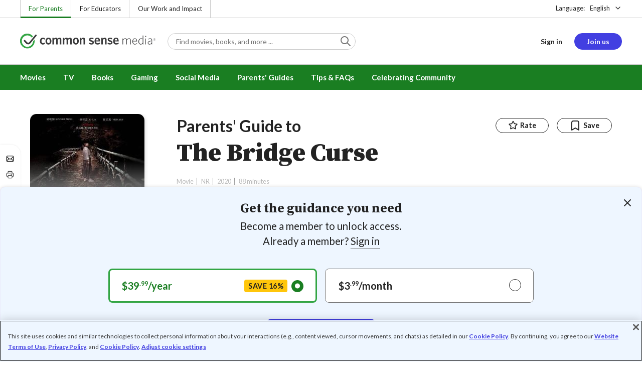

--- FILE ---
content_type: text/css
request_url: https://www.commonsensemedia.org/sites/default/files/css/css_0TeMXwO0w4MwJ6Ygl_JUnkX4sgFv-uSQtxjRKTU56Zc.css?delta=0&language=en&theme=common_sense_media_theme&include=eJyVldFy7CAIhl9oaR5phyhNmFVxxGSbt69J97TbHtvoTWaM3y8IAka8l3BVCkqDORY3zi9TYnsx9T3NmyP9vvsqobpx9WQZr3kmT8PkZET3haXj1CiBQtaXZxmAuQGumDGdc6-SPJjiQBJ3TkeJslLDsQkzh6mBo5WwwbA6ti12VQyjA50xEXC5V0OoMo7n0KKUYKJA5WZkj4gVsFGni_eYtjNaSzYkFx5HWU7P_qSNxC3xNLcrPIWlGQ50V0c5n4f_U6KEyczt-FPSzkUzYXkK4DBMC04Eeuds5hbvHkqPHBpD8FBkiRBwbeaPpLdZOFAn0-6S2FopqL9-LeGfid9C_IMu9cV0BzSZJbTS47KB43Cr1E5dwL4kohXeC6iDrbaROv1bk6jTmVDb6f3TwwLalVVqRf-XKGwwidg-0ZJn6boIjPLWxT_aHTwmW79wr7kuYZl8WZJCZNP-Do_PhM5RZ9xjEruYDJYysuuzl8gdI6E0CTZ90urk-YuX2MUfzeXjR59jz8LdS-BM_vSEluH7Q3IYim7RkraGtvDNL8eaL9GOgxbv_mu9w8ePi25afB_GUuzvVAXA1g
body_size: 1289
content:
/* @license GPL-2.0-or-later https://www.drupal.org/licensing/faq */
.hidden{display:none;}.visually-hidden{position:absolute !important;overflow:hidden;clip:rect(1px,1px,1px,1px);width:1px;height:1px;word-wrap:normal;}.visually-hidden.focusable:active,.visually-hidden.focusable:focus-within{position:static !important;overflow:visible;clip:auto;width:auto;height:auto;}.invisible{visibility:hidden;}
body{font-size:1rem}img{max-width:100%;height:auto;vertical-align:bottom}input[type=submit]{-webkit-appearance:none;appearance:none}*,::after,::before{box-sizing:border-box}html{font-size:16px}body,button,input,select,textarea{font-family:"Lato",helvetica,arial,sans-serif,helvetica,arial,sans-serif}a,a:visited{text-decoration:none}a,body{color:#222}body,h1,h2,h3,h4,h5{margin:0}.maintenance-page header{margin-bottom:1.5rem}.cs-org .mobile-search-button{display:none}.user-logged-in .site-logo{padding-left:1.25rem;text-align:left}.region-strip,header{padding:0 1rem;border-bottom:1px solid #ccc}#block-topbarnav{margin:0 auto}.region-header{position:relative;align-items:center;padding:.75rem 0}.mobile-menu-button.icon-menu::before{font-size:2rem}.site-logo{text-align:center}.site-logo a{display:inline-flex}.site-logo a::before{width:5rem}.mobile-search-button{padding:.4rem .6rem;color:#222}.mobile-search-button.icon-search::before{font-size:1.25rem}@media (min-width:481px){.region-strip,header{padding:0 1.5rem}}@media (min-width:970px){.region-strip,header{padding:0 2rem}#block-headermainmenu .header-main-menu,#block-headermainmenu .main-navigation,#block-headermainnavigation .header-main-menu,#block-headermainnavigation .main-navigation,.region-header,.region-strip .row{max-width:1200px;margin:0 auto}#block-topbarnav{margin:0}.region-header{position:static;padding:1.5rem 0;border-bottom:0}.region-header .mobile-menu-button,.region-header .mobile-search-button{display:none}.site-logo{text-align:left}.site-logo a{margin-top:3px}.site-logo a::before{width:270px}.region-navigation{padding:0 2rem;background-color:#1a7e22}}.page-wrapper{padding:0 1rem}@media (min-width:481px){.page-wrapper{padding:0 1.5rem}}@media (min-width:970px){.page-wrapper{padding:0 60px}.page-wrapper .region-content{max-width:1200px;margin:0 auto}}#nav-overlay{position:absolute;inset:0;z-index:99;display:none;background:#000;opacity:.3}#nav-overlay.show{display:block}.messages-list{width:100%}@media (min-width:970px){.region-highlighted{max-width:1200px;margin:0 auto}#nav-overlay.show{display:none}}.footer-wrapper{padding:0 1rem;border-top:3px solid #ccc}.region-footer{padding-top:3rem}#block-footercopyright,.full-width{width:calc(100vw - 1rem);margin:0 calc(50% - 50vw + 7px)}#block-footercopyright .footer-copyright-wrapper{padding:0 1rem}@media (min-width:481px){#block-footercopyright .footer-copyright-wrapper,.footer-wrapper{padding:0 1.5rem}}@media (min-width:970px){#block-footercopyright .footer-copyright-wrapper,.footer-wrapper{padding:0 2rem}.region-footer{padding-top:2.5rem}#block-footercopyright .footer-copyright,.region-footer{max-width:1200px;margin:0 auto}}.full-width--margin{padding:0 1rem}@media (min-width:481px){.full-width--margin{padding:0 1.5rem}}@media (min-width:970px){.full-width--margin{padding:0 60px}}
#block-headerusermenu{position:relative}#block-headerusermenu .menu a.link--cta{color:#423fe1;border-bottom-color:#423fe1}#block-headerusermenu .menu a:not(.btn):active,#block-headerusermenu .menu a:not(.btn):hover{color:#423fe1;text-decoration:none;cursor:pointer}#block-headerusermenu .menu-item .btn{padding:.5rem 1.5rem}#block-headerusermenu .menu-item .btn::before{font-size:1.25rem}#block-headerusermenu .menu-item .btn--cta{color:#fff}@media (min-width:970px){#block-headerusermenu .menu-hierarchical{min-height:2.75rem}#block-headerusermenu .menu-hierarchical .menu-item--login-placeholder~.menu-item,#block-headerusermenu .menu-hierarchical .menu-item--my-account~.menu-item{margin-left:.5rem}}#csm-header-user-menu{padding-left:0}#csm-header-user-menu.user-loggedin .menu-item--login-placeholder .avatar{width:2rem;height:2rem;margin-left:1.5rem;border-radius:50%}#csm-header-user-menu.user-loggedin .menu-item--login-placeholder a{display:none}@media (min-width:970px){#csm-header-user-menu{padding-left:1.5rem}#csm-header-user-menu.user-loggedin .menu-item--login-placeholder .avatar{display:none}#csm-header-user-menu.user-loggedin .menu-item--login-placeholder a{display:block}#csm-header-user-menu .menu-hierarchical{min-width:10.5rem}#csm-header-user-menu .menu-hierarchical .menu-item--login-placeholder{flex:0 0 33%;max-width:33%}#csm-header-user-menu .menu-hierarchical .menu-item--login-placeholder~.menu-item{padding-left:1rem;margin-left:0}}#header-mobile-menu .mobile-menu-site a.site-logo::before{width:100%;content:url(/modules/custom/csm_components/components/src/pdb/site/site_header_user_menu/images/svg/logo-h-common-sense-media.svg)}#header-mobile-menu .mobile-header-user-menu{padding-bottom:1rem}#header-mobile-menu .mobile-header-user-menu .accordion__item .accordion__header{min-height:unset;padding:.5rem 0}#header-mobile-menu .mobile-header-user-menu .accordion__item:last-child .accordion__header{min-height:unset}#header-mobile-menu .header-user-menu-group{padding:0 1rem;margin:0-1rem .5rem;border-width:0 0 1px;border-radius:0}#header-mobile-menu .header-user-menu-group>p{margin:1.5rem 0 1rem}#header-mobile-menu .header-user-menu-group .menu-item--favorite .accordion__header,#header-mobile-menu .header-user-menu-group .menu-item--my-account .accordion__header{min-height:unset}body.user-logged-in #header-mobile-menu .mobile-header-user-menu{padding-bottom:0;border-bottom-width:0}


--- FILE ---
content_type: text/javascript
request_url: https://www.commonsensemedia.org/sites/default/files/js/js_Q2LXAf9BsOaYyA_oWLqDosTJKDij4SWjb9Jy0ZYbDSg.js?scope=footer&delta=0&language=en&theme=common_sense_media_theme&include=eJxLzi9K1U_Ozy3Iz0vNKynWSy7OjUdwdXVLi1OLdAtySot1kzNSk7PzS0uAvMQ8AGCVFZo&exclude=eJydlmFy4yAMhS8U6iNlZFCwpoAYhJPN7Ze4bptkSYD94xnb3wNJoAeavedwFAyCk95ePil_2ETmoOv_JF8dyuPfE4fqj6NHQ3DMC3qcrOMZ3C-WtlEjBwxZPu5lSulPdeLklS4DJ3ZtmjxYbGOOwmebihz5jKkNJsgUbAeHZ4SOLMSR6ZlXWBM4JQskVFSK1FHPDHMbWgWTshiwZIZmK38BO3Wyeg_p2qKlLC3ndprfnIKZ12YMP7TmeE1kl36Fx7B2wwEv4jCPxC8ISS_9-N3itkULQtkyykGwa2kBJRfKeumJbld6oNBZgl2ROaoA5za_7QrH9jYBm3YDiDqX_c9jcEaQWrrij7-vSoGPjvJqUMXEsdIvT7wFZaiURYhDE94L82qhn-jiBoQXBTr3jL3T83rd3Ksd-S544Yh1uNTErDq_buG67OYSA2zVK-v0Kyes0517YKdvjxFWgTmTcH9ZvkThqiyzGROteeGhRNTMf4b43dPVfsaPC2-GMSQsd4DMSVQk3b99t8cJPDlCKYeXq5zbb5QWnMPBFeNyT0n7l7E4v9vHYAZyY9rqufyO5zjEbyb8P0ndC29RKsroh0a4LFAsJfd0Ts-N5kmyxRfdKmWxO2zoIR1HUrkfvFNILv4lmbQcSldbh8cMdrLl8fjuD9HMk5Ra_XPATvu95xnY5ukDvj4c5CplLaa5uN5fbdKOgA
body_size: 189
content:
/* @license GPL-2.0-or-later https://www.drupal.org/licensing/faq */
(function(factory){typeof define==='function'&&define.amd?define(factory):factory();})((function(){'use strict';class UserPlusCheckoutPlan{setup(){window.CommonKit.Util.waitFor(()=>{this.setupElements();if(this.element){const delay=100;setTimeout(()=>{this.setupPlanSelect();this.setupMoreOptions();},delay);}},()=>document.getElementById('user-plus-checkout-plan'));}setupElements(){this.element=document.getElementById('user-plus-checkout-plan');}setupPlanSelect(){const actions=this.element.querySelector('.user-plus-checkout-plan-actions');if(!actions)return;const planOptions=this.element.querySelectorAll('input');const subscribe=actions.querySelector('.btn');planOptions.forEach((option)=>{if(option.checked)subscribe.href=this.getOptionUrl(option.getAttribute('data-url'));option.addEventListener('change',()=>{if(option.checked)subscribe.href=this.getOptionUrl(option.getAttribute('data-url'));});});}setupMoreOptions(){if(this.element.classList.contains('user-plus-checkout-plan--condensed')){const more=this.element.querySelector('.more-options');more.addEventListener('click',(event)=>{event.preventDefault();const planOptions=this.element.querySelectorAll('.form-control-radio');planOptions.forEach((option)=>{option.style.display='block';});const trialCode=document.getElementById('edit-trial-code');if(trialCode)trialCode.style.display='block';more.style.display='none';});}}getOptionUrl(url){if(this.element.classList.contains('user-plus-checkout-plan--destination')){const {path}=window.drupalSettings;const destination=`destination=${path.pathPrefix}/${path.currentPath}`;const querySeparator=url.includes('?')?'&':'?';return `${url}${querySeparator}${destination}`;}return url;}static init(){const userPlusCheckoutPlan=new UserPlusCheckoutPlan();userPlusCheckoutPlan.setup();}}UserPlusCheckoutPlan.init();}));;


--- FILE ---
content_type: text/javascript
request_url: https://www.commonsensemedia.org/sites/default/files/js/js_iROnPN2NvbYDUyHYFJxh4Vs5dyP7t_r-0YFfriDFFRM.js?scope=footer&delta=0&language=en&theme=common_sense_media_theme&include=eJyVlFuOwyAMRTdUT5ZUucRDrQGMsJOqux-aRPNIU0F_IpDOxa_rOCk0OIlZEiXTj3qMks5KSQnAfQHOaFhOrsVxRE9tLEuWmTreK2icfAdHM2Focxp47Imr4hgD6BULATtJ2tYYXtrQpFTAU6JaGY1QX7YKtnQKnyJWlZHS1A0numkgs3bBPxIlLO7axq-EtY8QMPmpThz0xuauPYE2ZUROndUsLQviHwIZj6as8fx7BcCYA9s0EuQi-WByO35L6VXtO7pajekG6Iwl9dKX6Q6B01c7mU3wsEcv-8rUx7QRaj-91jrOrFLub4k2a4MvPL4l9BgCvRmsUFj2ySSz627y2o-jtd3xPb-DnWRxbQ6T1no6Rrnga1panaJ28iI-0NnQD75-_t_jKY-XQdnoaaGGdZWfgCXCH-AbEjtM2A
body_size: 89026
content:
/* @license GPL-2.0-or-later https://www.drupal.org/licensing/faq */
window.Drupal={behaviors:{},locale:{}};(function(Drupal,drupalSettings,drupalTranslations,console,Proxy,Reflect){Drupal.throwError=function(error){setTimeout(()=>{throw error;},0);};Drupal.attachBehaviors=function(context,settings){context=context||document;settings=settings||drupalSettings;const behaviors=Drupal.behaviors;Object.keys(behaviors||{}).forEach((i)=>{if(typeof behaviors[i].attach==='function')try{behaviors[i].attach(context,settings);}catch(e){Drupal.throwError(e);}});};Drupal.detachBehaviors=function(context,settings,trigger){context=context||document;settings=settings||drupalSettings;trigger=trigger||'unload';const behaviors=Drupal.behaviors;Object.keys(behaviors||{}).forEach((i)=>{if(typeof behaviors[i].detach==='function')try{behaviors[i].detach(context,settings,trigger);}catch(e){Drupal.throwError(e);}});};Drupal.checkPlain=function(str){str=str.toString().replace(/&/g,'&amp;').replace(/</g,'&lt;').replace(/>/g,'&gt;').replace(/"/g,'&quot;').replace(/'/g,'&#39;');return str;};Drupal.formatString=function(str,args){const processedArgs={};Object.keys(args||{}).forEach((key)=>{switch(key.charAt(0)){case '@':processedArgs[key]=Drupal.checkPlain(args[key]);break;case '!':processedArgs[key]=args[key];break;default:processedArgs[key]=Drupal.theme('placeholder',args[key]);break;}});return Drupal.stringReplace(str,processedArgs,null);};Drupal.stringReplace=function(str,args,keys){if(str.length===0)return str;if(!Array.isArray(keys)){keys=Object.keys(args||{});keys.sort((a,b)=>a.length-b.length);}if(keys.length===0)return str;const key=keys.pop();const fragments=str.split(key);if(keys.length){for(let i=0;i<fragments.length;i++)fragments[i]=Drupal.stringReplace(fragments[i],args,keys.slice(0));}return fragments.join(args[key]);};Drupal.t=function(str,args,options){options=options||{};options.context=options.context||'';if(typeof drupalTranslations!=='undefined'&&drupalTranslations.strings&&drupalTranslations.strings[options.context]&&drupalTranslations.strings[options.context][str])str=drupalTranslations.strings[options.context][str];if(args)str=Drupal.formatString(str,args);return str;};Drupal.url=function(path){return drupalSettings.path.baseUrl+drupalSettings.path.pathPrefix+path;};Drupal.url.toAbsolute=function(url){const urlParsingNode=document.createElement('a');try{url=decodeURIComponent(url);}catch(e){}urlParsingNode.setAttribute('href',url);return urlParsingNode.cloneNode(false).href;};Drupal.url.isLocal=function(url){let absoluteUrl=Drupal.url.toAbsolute(url);let {protocol}=window.location;if(protocol==='http:'&&absoluteUrl.startsWith('https:'))protocol='https:';let baseUrl=`${protocol}//${window.location.host}${drupalSettings.path.baseUrl.slice(0,-1)}`;try{absoluteUrl=decodeURIComponent(absoluteUrl);}catch(e){}try{baseUrl=decodeURIComponent(baseUrl);}catch(e){}return absoluteUrl===baseUrl||absoluteUrl.startsWith(`${baseUrl}/`);};Drupal.formatPlural=function(count,singular,plural,args,options){args=args||{};args['@count']=count;const pluralDelimiter=drupalSettings.pluralDelimiter;const translations=Drupal.t(singular+pluralDelimiter+plural,args,options).split(pluralDelimiter);let index=0;if(typeof drupalTranslations!=='undefined'&&drupalTranslations.pluralFormula)index=count in drupalTranslations.pluralFormula?drupalTranslations.pluralFormula[count]:drupalTranslations.pluralFormula.default;else{if(args['@count']!==1)index=1;}return translations[index];};Drupal.encodePath=function(item){return window.encodeURIComponent(item).replace(/%2F/g,'/');};Drupal.deprecationError=({message})=>{if(drupalSettings.suppressDeprecationErrors===false&&typeof console!=='undefined'&&console.warn)console.warn(`[Deprecation] ${message}`);};Drupal.deprecatedProperty=({target,deprecatedProperty,message})=>{if(!Proxy||!Reflect)return target;return new Proxy(target,{get:(target,key,...rest)=>{if(key===deprecatedProperty)Drupal.deprecationError({message});return Reflect.get(target,key,...rest);}});};Drupal.theme=function(func,...args){if(func in Drupal.theme)return Drupal.theme[func](...args);};Drupal.theme.placeholder=function(str){return `<em class="placeholder">${Drupal.checkPlain(str)}</em>`;};Drupal.elementIsVisible=function(elem){return !!(elem.offsetWidth||elem.offsetHeight||elem.getClientRects().length);};Drupal.elementIsHidden=function(elem){return !Drupal.elementIsVisible(elem);};})(Drupal,window.drupalSettings,window.drupalTranslations,window.console,window.Proxy,window.Reflect);;
if(window.jQuery)jQuery.noConflict();document.documentElement.className+=' js';(function(Drupal,drupalSettings){const domReady=(callback)=>{const listener=()=>{callback();document.removeEventListener('DOMContentLoaded',listener);};if(document.readyState!=='loading')setTimeout(callback,0);else document.addEventListener('DOMContentLoaded',listener);};domReady(()=>{Drupal.attachBehaviors(document,drupalSettings);});})(Drupal,window.drupalSettings);;
(function(factory){typeof define==='function'&&define.amd?define(factory):factory();})((function(){'use strict';class Loader{static build(options={}){const loaderClass=['loader'];if(options.size)loaderClass.push(`loader--${options.size}`);if(options.centered)loaderClass.push('loader--centered');const divElement=document.createElement('div');const rootDivElement=divElement.cloneNode();const loaderElement=divElement.cloneNode();loaderElement.classList.add(...loaderClass);loaderElement.appendChild(divElement.cloneNode());loaderElement.appendChild(divElement.cloneNode());loaderElement.appendChild(divElement.cloneNode());rootDivElement.appendChild(loaderElement);if(options.cover){const coverElement=divElement.cloneNode();coverElement.classList.add('loader-cover');if(options.container)options.container.parentElement.appendChild(coverElement);else rootDivElement.appendChild(coverElement);}if(options.container)options.container.appendChild(rootDivElement);return rootDivElement;}}window.CommonKit=window.CommonKit||{};window.CommonKit.Loader=Loader;}));;
(function(factory){typeof define==='function'&&define.amd?define(factory):factory();})((function(){'use strict';class ElementManager{create(tag,attributes={}){const element=document.createElement(tag);this.process(element,attributes);return element;}update(element,attributes={}){this.process(element,attributes);return element;}remove(element){element.remove();}process(element,attributes){if(attributes.content){element.innerHTML=attributes.content;delete attributes.content;}if(attributes.reset&&attributes.reset===true){this.removeAttributes(element);delete attributes.reset;}this.setAttributes(element,attributes);}setAttributes(element,attributes={}){Object.keys(attributes).forEach((attribute)=>{if(attributes[attribute]){let val=attributes[attribute];if(Array.isArray(val))val=val.join(' ');element.setAttribute(attribute,val);}});}removeAttributes(element){Object.keys(element.attributes).forEach((item)=>{element.removeAttribute(element.attributes[item].name);});}}const TRANSITION_END='transitionend';class EventListener{constructor(){this.namespaces={};}on(events,elem,handler,opts){const element=elem||window;const options=opts||{};const eventHandler=(evnt)=>{if(typeof handler==='function')handler(evnt);};[].slice.call(events.split(' ')).forEach((event)=>{if(!(event in this.namespaces))this.namespaces[event]=[];this.namespaces[event].push({element,options,eventHandler});element.addEventListener(event.split('.')[0],eventHandler,options);});}off(events,elem){[].slice.call(events.split(' ')).forEach((event)=>{if(!(event in this.namespaces))return;this.namespaces[event].forEach((evt,index)=>{if(evt.element===elem){const eventName=event.split('.')[0];const {element,eventHandler,options}=evt;element.removeEventListener(eventName,eventHandler,options);this.namespaces[event].splice(index,1);}});if(!this.namespaces[event].length)delete this.namespaces[event];});}}const listen=new EventListener();const debounce=(func,wait,immediate)=>{let timeout;return (...args)=>{const that=window;const later=()=>{timeout=null;if(!immediate)func.apply(that,args);};const callNow=immediate&&!timeout;clearTimeout(timeout);timeout=setTimeout(later,wait||0);if(callNow)func.apply(that,args);};};const createEvent=(event,data)=>{let _event=null;if(window.CustomEvent)_event=new CustomEvent(event,{bubbles:true,cancelable:true,detail:data});else{_event=document.createEvent('CustomEvent');_event.initCustomEvent(event,true,true,data);}return _event;};const addClass=(el,className)=>{if(className.length===0)return;let elements=el;if(!Array.isArray(el))elements=[el];elements.forEach((element)=>{if(element.classList)element.classList.add(className);else element.className+=` ${className}`;});};const removeClass=(el,className)=>{let elements=el;if(!Array.isArray(el))elements=[el];elements.forEach((element)=>{if(element.classList)element.classList.remove(className);else{const regex=new RegExp(`(^|\\b)${className.split(' ').join('|')}(\\b|$)`,'gi');element.className=element.className.replace(regex,' ');}});};const hasClass=(el,className)=>{if(el.classList)return el.classList.contains(className);return new RegExp(`(^| )${className}( |$)`,'gi').test(el.className);};const isElement=(obj)=>obj instanceof HTMLElement||obj instanceof SVGElement;const on=(event,selector,handler,opts={})=>{if(typeof handler!=='function')return;const eventHandler=(evt)=>{let $trigger=selector===document?selector:null;if(typeof selector==='string')$trigger=evt.target.closest(selector);else if(isElement(selector)&&evt.target===selector)$trigger=evt.target;else{if(isElement(selector)&&evt.currentTarget===selector)$trigger=evt.currentTarget;}if(!$trigger)return;if($trigger.nodeName==='A'){const preventDefault=typeof opts.preventDefault!=='undefined'?opts.preventDefault:true;const stopPropagation=typeof opts.stopPropagation!=='undefined'?opts.stopPropagation:true;if(preventDefault)evt.preventDefault();if(stopPropagation)evt.stopPropagation();}handler(evt);};listen.on(event,document,eventHandler,{capture:true,...opts});};const off=(event,element=document)=>{listen.off(event,element);};const ready=(fn)=>{if(document.readyState!=='loading')fn();else if(document.addEventListener)document.addEventListener('DOMContentLoaded',fn);else document.attachEvent('onreadystatechange',()=>{if(document.readyState!=='loading')fn();});};const getSelectorFromElement=(element)=>{let selector=element.getAttribute('data-target');if(!selector||selector==='#'){const hrefAttr=element.getAttribute('href');selector=hrefAttr&&hrefAttr!=='#'?hrefAttr.trim():'';}return selector;};const getTransitionDurationFromElement=(element)=>{if(!element)return 0;if(element.getAttribute('data-transition-duration'))return Number(element.getAttribute('data-transition-duration'));let transitionDuration=getComputedStyle(element)['transition-duration'];const floatTransitionDuration=parseFloat(transitionDuration);if(!floatTransitionDuration)return 0;transitionDuration=transitionDuration.split(',')[0];const multiplier=1000;return parseFloat(transitionDuration)*multiplier;};const once=(element,eventType,callback)=>{element.addEventListener(eventType,(event)=>{callback(event);},{once:true});};const emulateTransitionEnd=(element,duration)=>{let called=false;once(element,'csTransitionEnd',()=>{called=true;});const callback=()=>{if(!called){const event=createEvent('transitionend');element.dispatchEvent(event);}};setTimeout(callback,duration);};const reflow=(element)=>element.offsetHeight;const mutationObserver={elements:[],observing:false};const mutateObserve=(element,callback,options={})=>{const MutationObserver=window.MutationObserver||window.WebKitMutationObserver;if(!MutationObserver||!element)return;const observerCheck=debounce((mutation)=>{mutationObserver.elements.forEach((elementData)=>{let _element=elementData[0];if(typeof _element==='string')_element=mutation.target.querySelectorAll(_element);const _callback=elementData[1];if(typeof _callback==='function')_callback(_element);});mutationObserver.selectors=mutationObserver.elements.filter((elementData)=>{const _options=elementData[2];return !_options.once;});if(!mutationObserver.elements.length){mutationObserver.observer.disconnect();mutationObserver.observing=false;}},100);const observerCallback=(mutationList)=>{const mutation=mutationList.find((elem)=>elem.target.isEqualNode(document.body));if(mutation&&mutation.type==='childList')observerCheck(mutation);};if(!mutationObserver.observer)mutationObserver.observer=new MutationObserver(observerCallback);if(!mutationObserver.observing){mutationObserver.observing=true;mutationObserver.observer.observe(document.body,{subtree:true,attributes:false,childList:true,characterData:false});}mutationObserver.elements.push([element,callback,options]);};const mutateObserveSelectors=(selectors,callback)=>{const _selectors=typeof selectors==='string'?[selectors]:selectors;_selectors.forEach((selector)=>{const element=document.getElementById(selector);mutateObserve(element,callback,{once:true});});};const intersectionObserver={elements:new Map()};const intersectObserve=(element,callback,options={})=>{if(!element)return;const IntersectionObserver=window.IntersectionObserver;if(!IntersectionObserver){mutateObserve(element,callback,options);return;}const observerCallback=(entries,observer)=>{entries.forEach((entry)=>{if(!entry.isIntersecting)return;const entryElement=entry.target;const entryElementConfig=intersectionObserver.elements.get(entryElement);if(!entryElementConfig)return;if(entryElementConfig.options.once){observer.unobserve(entryElement);intersectionObserver.elements.delete(entryElement);}entryElementConfig.callback(entryElement);});};if(!intersectionObserver.observer)intersectionObserver.observer=new IntersectionObserver(observerCallback,{rootMargin:'50px 0px 50px 0px'});intersectionObserver.elements.set(element,{callback,options});intersectionObserver.observer.observe(element);};const intersectObserveSelectors=(selectors,callback)=>{const _selectors=typeof selectors==='string'?[selectors]:selectors;_selectors.forEach((selector)=>{const element=document.getElementById(selector);intersectObserve(element,callback,{once:true});});};const unescape=(html)=>{let returnText=html;returnText=returnText.replace(/&nbsp;/gi,' ');returnText=returnText.replace(/&amp;/gi,'&');returnText=returnText.replace(/&quot;/gi,`"`);returnText=returnText.replace(/&lt;/gi,'<');returnText=returnText.replace(/&gt;/gi,'>');return returnText;};const element=new ElementManager();var Util=Object.freeze({__proto__:null,EventListener,TRANSITION_END,addClass,createEvent,debounce,element,emulateTransitionEnd,getSelectorFromElement,getTransitionDurationFromElement,hasClass,intersectObserve,intersectObserveSelectors,isElement,listen,mutateObserve,mutateObserveSelectors,off,on,once,ready,reflow,removeClass,unescape});const DELAY=100;const DEFAULT={tries:10};const isObject=(value)=>value&&typeof value==='object'&&!Array.isArray(value);const merge=(target,...sources)=>{if(!sources.length)return target;const source=sources.shift();if(isObject(target)&&isObject(source))Object.keys(source).forEach((key)=>{if(isObject(source[key])){if(!target[key])Object.assign(target,{[key]:{}});merge(target[key],source[key]);}else Object.assign(target,{[key]:source[key]});});return merge(target,...sources);};const additionalUtils={DEBOUNCE_DELAY:100,merge,waitFor:(handler,check,delay=DELAY,options={})=>{const updatedOptions={...DEFAULT,...options};let tries=0;const interval=setInterval(()=>{if(tries>updatedOptions.tries){clearInterval(interval);return;}tries+=1;if(check()){clearInterval(interval);handler();}},delay);}};const updatedUtil={...Util,...additionalUtils};window.CommonKit=window.CommonKit||{};window.CommonKit.Util=updatedUtil;}));;
(function(factory){typeof define==='function'&&define.amd?define(factory):factory();})((function(){'use strict';const progress={delay:50};const cache={};class Ajax{constructor(options){const cacheDelay=200;this.selectors=options.selectors;this.url=options.url;this.method=options.method||'GET';this.credentials=options.credentials||'same-origin';this.headers=options.headers||{};this.body=options.body||null;this.external=options.external||false;this.progress=options.progress;this.preProcess=options.preProcess;this.cache=(options.cache||false)&&this.method==='GET';this.cacheDelay=options.cacheDelay||cacheDelay;this.cacheReset=options.cacheReset||false;this.insertDelay=options.insertDelay||0;this.libraryDelay=options.libraryDelay||0;}static ajax(options){const ajax=new Ajax(options);ajax.setup();return ajax;}setup(){if(!this.external){if(this.url.charAt(0)==='/')this.url=this.url.substr(1);this.url=`/${drupalSettings.path.pathPrefix}${this.url}`;}this.cacheKey=`${this.method}_${this.url}`;if(this.cacheReset&&cache[this.cacheKey]){delete cache[this.cacheKey];this.cacheReset=false;}if(this.progress!==false){this.progress=this.progress||{};this.progress.options=this.progress.options||{};this.progress.parent=this.progress.parent||document.body;this.progress.delay=this.progress.delay||progress.delay;}}execute(){if(this.progress){this.progress.element=CommonKit.Loader.build(this.progress.options);this.progress.parent.appendChild(this.progress.element);}let cacheDelay=0;let result;if(this.cache&&cache[this.cacheKey]){result=cache[this.cacheKey];cacheDelay=this.cacheDelay;}else{let fetchUrl=this.url;const requestState=`ajax_page_state[libraries]=${drupalSettings.ajaxPageState.libraries}`;if(this.method==='GET'){const hasQuery=this.url.indexOf('?');fetchUrl+=hasQuery<0?'?':'&';fetchUrl+=requestState;}else{if(this.method==='POST'){this.body=this.body||'';if(this.body)this.body+='&';this.body+=requestState;}}const headers={'Content-Type':'application/x-www-form-urlencoded',...this.headers};const fetchOptions={method:this.method,credentials:this.credentials,headers,body:this.body};result=fetch(fetchUrl,fetchOptions).then((response)=>response.json()).then((data)=>{if(this.preProcess)this.preProcess(data);data.forEach((row)=>{if(row&&row.command)if(row.command==='add_css')this.handleAddCss(row);else{if(row.command==='add_js'||row.command==='insert')this.handleInsertLibrary(row);}});return data;});if(this.cache)cache[this.cacheKey]=result;}result=result.then((data)=>{data.forEach((row)=>{if(row.command&&row.command==='settings')this.handleSettings(row);});return data;}).then((data)=>new Promise((resolve)=>{setTimeout(()=>resolve(data),this.insertDelay||cacheDelay);})).then((data)=>{this.selectorIndex=0;data.forEach((row)=>{if(row.command&&row.command==='insert')this.handleInsert(row);});if(this.progress)setTimeout(()=>{this.progress.element.parentNode.removeChild(this.progress.element);},this.progress.delays);return data;});return result;}handleSettings(data){if(data.merge)drupalSettings=window.CommonKit.Util.merge(drupalSettings,data.settings);}handleAddCss(data){this.doAppend(document.body,'link',data.data);}handleInsertLibrary(data){if(data.command==='add_js')this.doAppend(document.body,'script',data.data);}handleInsert(data){const content=new DOMParser().parseFromString(data.data,'text/html');if(data.method==='append'&&data.selector==='body')return;if(this.selectors[this.selectorIndex]){const selector=this.selectors[this.selectorIndex];const newSelector=this.doReplace(selector,content.body);this.selectors[this.selectorIndex]=newSelector;this.selectorIndex+=1;}}doAppend(parent,tag,data){data.forEach((dataScript,index)=>{const append=()=>{const script=document.createElement(tag);Object.keys(dataScript).forEach((key)=>{script[key]=dataScript[key];});parent.appendChild(script);};if(tag==='script'&&this.libraryDelay){const timeout=this.libraryDelay*index;setTimeout(()=>{append();},timeout);}else append();});}doReplace(selector,content){const contentElement=content.firstChild;while(content.firstChild&&content.firstChild instanceof Element){if(selector instanceof Element&&content.firstChild instanceof Element)selector.insertAdjacentElement('beforebegin',content.firstChild);if(content.removeChild&&content.firstChild)content.removeChild(content.firstChild);}if(selector.parentNode instanceof Element)selector.parentNode.removeChild(selector);return contentElement;}}window.CS=window.CS||{};window.CS.Ajax={ajax:Ajax.ajax};}));;
(function(factory){typeof define==='function'&&define.amd?define(factory):factory();})((function(){'use strict';class PageState{constructor(){this.types={};this.state={};this.subscribers={};}addStateType(type,config,id='default'){if(!this.types[type])this.types[type]={};this.types[type][id]=config;this.types[type][id].state=this.types[type][id].state||{};this.types[type][id].state={...this.state,...this.types[type][id].state};}updateStateType(type,config,id='default'){if(this.types[type]&&this.types[type][id]){if(config.elements)config.elements=[...this.types[type][id].elements,...config.elements];if(config.arguments)config.arguments={...this.types[type][id].arguments,...config.arguments};this.types[type][id]={...this.types[type][id],...config};}}getStateType(type,id='default'){return this.types[type]&&this.types[type][id];}getState(key){return this.state[key]||false;}updateState(state){this.state={...this.state,...state};}updateTypeState(type,state={},id='default'){this.types[type][id].state={...this.types[type][id].state,...state};if(this.types[type][id].progress!==false)this.types[type][id].progress={...this.types[type][id].progress,...state.progress};if(state.arguments)this.updateTypeStateArgumtens(type,state,id);}updateTypeStateArgumtens(type,state,id){Object.keys(state.arguments).forEach((argument)=>{if(typeof state.arguments[argument]==='undefined')return;const value=state.arguments[argument];if(!this.types[type][id].arguments[argument])return;if(!this.types[type][id].arguments[argument].value){this.types[type][id].arguments[argument].value=value;return;}if(Array.isArray(this.types[type][id].arguments[argument].value)){let values=[];if(!Array.isArray(value))values.push(value);else values=value;if(values.length===0)this.types[type][id].arguments[argument].value=[];else if(this.types[type][id].arguments[argument].value.length===0)this.types[type][id].arguments[argument].value=values;else values.forEach((val)=>{const index=this.types[type][id].arguments[argument].value.indexOf(val);if(index>-1)this.types[type][id].arguments[argument].value.splice(index,1);else{this.types[type][id].arguments[argument].value.push(val);this.types[type][id].arguments[argument].value.sort();}});}else if(this.types[type][id].arguments[argument].value===state.arguments[argument])this.types[type][id].arguments[argument].value='';else this.types[type][id].arguments[argument].value=state.arguments[argument];});}triggerUpdate(type,state={},id='default'){if(!this.getStateType(type,id))return null;this.updateState(state);this.updateTypeState(type,state,id);const typeState=this.types[type][id];if(typeState.process)typeState.process(id,typeState);let ajax;if(typeState.url)ajax=this.setupAjaxCall(typeState).execute().then((data)=>{this.updateBrowserUrl(type,id);this.notifyUpdateState(type,id);return data;});else this.notifyUpdateState(type,id);return ajax;}subscribeUpdateState(type,callback){if(!this.subscribers[type])this.subscribers[type]=[];this.subscribers[type].push(callback);}updateBrowserUrl(type,id){const typeState=this.types[type][id];if(typeState&&typeState.browserUrl){const url=this.getStateTypeUrl(typeState.browserUrl,typeState);window.history.replaceState({},'',url);}}notifyUpdateState(type,id){if(this.subscribers[type])this.subscribers[type].forEach((callback)=>{callback(id);});}setupAjaxCall(typeState){const url=this.getStateTypeUrl(typeState.url,typeState);let progress=false;if(typeState.progress!==false){progress=typeState.progress||{};const defaultProgress={parent:typeState.elements[0].parentElement,options:{centered:true,cover:true}};progress={...defaultProgress,...typeState.progress};}const ajax=window.CS.Ajax.ajax({selectors:typeState.elements,url,method:typeState.method||'GET',credentials:typeState.credentials||null,headers:typeState.headers||{},body:typeState.body||'',preProcess:typeState.preProcess||null,progress,cache:typeState.cache||false,cacheReset:typeState.cacheReset||false,insertDelay:typeState.insertDelay||0,libraryDelay:typeState.libraryDelay||0});return ajax;}getStateTypeUrl(typeStateUrl,typeState){let url=typeStateUrl;const urlParams=url.match(/{\w+}/g);if(urlParams)urlParams.forEach((param)=>{const paramName=param.slice(1,-1);if(typeof typeState.state[paramName]!=='undefined'&&typeState.state[paramName])url=url.replace(/{\w+}/,typeState.state[paramName]);else if(typeof this.state[paramName]!=='undefined'&&this.state[paramName])url=url.replace(/{\w+}/,this.state[paramName]);else url=url.replace(/\/{\w+}/,'');});if(typeState.arguments){const urlArguments=Object.keys(typeState.arguments).sort((a,b)=>{const aOrder=typeState.arguments[a].order||0;const bOrder=typeState.arguments[b].order||0;return aOrder-bOrder;});urlArguments.forEach((argument)=>{if(typeState.arguments[argument]&&typeState.arguments[argument].value){let value='';if(Array.isArray(typeState.arguments[argument].value))value+=typeState.arguments[argument].value.join('+');else value+=typeState.arguments[argument].value;if(value){if(typeState.arguments[argument].label)value=`${typeState.arguments[argument].label}/${value}`;url+=`/${value}`;}}});}return url;}}window.CS=window.CS||{};window.CS.PageState=new PageState();}));;
(function(global,factory){typeof exports==='object'&&typeof module!=='undefined'?factory(require('../../../../node_modules/cs-commonkit/src/js/util')):typeof define==='function'&&define.amd?define(['../../../../node_modules/cs-commonkit/src/js/util'],factory):(global=typeof globalThis!=='undefined'?globalThis:global||self,factory(global.window.CommonKit.Util));})(this,(function(Util){'use strict';function _interopNamespaceDefault(e){var n=Object.create(null);if(e)Object.keys(e).forEach(function(k){if(k!=='default'){var d=Object.getOwnPropertyDescriptor(e,k);Object.defineProperty(n,k,d.get?d:{enumerable:true,get:function(){return e[k];}});}});n.default=e;return Object.freeze(n);}var Util__namespace=_interopNamespaceDefault(Util);class ElementBase{constructor(element,config={}){this._element=element;this._config=this._getConfig(config);}load(){if(!this._loaded)this._loaded=true;}static create(attributes={},tag='div',config={}){const element=Util__namespace.element.create(tag,attributes);return this.get(element,config);}build(){return this;}static get(element,config={}){let instance=element[this.DATA_KEY];if(!instance){instance=new this(element,config);element[this.DATA_KEY]=instance;}return instance;}static subscribe(selectors=[],observer='intersector'){const observeSelectors=observer==='intersector'?'intersectObserveSelectors':'mutateObserveSelectors';Util__namespace[observeSelectors](selectors,(element)=>{this.get(element).load();});}static autoLoad(selector=this.Selector.DATA_TOGGLE){Util__namespace.mutateObserve(selector,(elements)=>{elements.forEach((element)=>{this.get(element).load();});});}static get DATA_KEY(){return `cs.${this.name.toLowerCase()}`;}static get Selector(){return {};}static get Default(){return {};}static get Event(){return {};}_getConfig(config){const _config={...this.constructor.Default,...this._element.dataset,...config};return _config;}}const Selector={DATA_TOGGLE:'[data-toggle="avatar"]'};const Default={width:128,fontFamily:'"Lato", helvetica, arial, sans-serif',backgroundColor:'#423fe1',fontColor:'#fff'};class Avatar extends ElementBase{load(){if(!this._loaded){this._loaded=true;this.build();}}build(){if(!this._config.src)this._buildLetterAvatar(this._config.name,this._config.width);}_buildLetterAvatar(name,size){const dataURI=window.CommonKit.avatarCache[name];if(dataURI)this._element.src=dataURI;else this._element.src=this._generateDataURI(name,size);}_generateDataURI(name,size){let dataURI=null;const nameSplit=String(name).toUpperCase().split(' ');let initials=null;let _size=size;if(nameSplit.length===1)initials=nameSplit[0]?nameSplit[0].charAt(0):'?';else initials=nameSplit[0].charAt(0)+nameSplit[1].charAt(0);if(window.devicePixelRatio)_size*=window.devicePixelRatio;let canvas=document.createElement('canvas');const fontSize=_size/2.2;canvas.width=_size;canvas.height=_size;const context=canvas.getContext('2d');context.fillStyle=this._config.backgroundColor;context.fillRect(0,0,canvas.width,canvas.height);context.font=`${fontSize}px ${this._config.fontFamily}`;const textWidth=context.measureText(initials).width;const xPos=Math.round(_size/2)-Math.round(textWidth/2);const yPos=_size/2*1.34;context.fillStyle=this._config.fontColor;context.fillText(initials,xPos,yPos);dataURI=canvas.toDataURL();window.CommonKit.avatarCache[name]=dataURI;canvas=null;return dataURI;}refreshAvatar(){if(this._element){this._config.src=null;this.build();}}static get Selector(){return Selector;}static get Default(){return Default;}_getConfig(config){const _config=super._getConfig(config);const src=_config.src||this._element.getAttribute('src');_config.src=src&&src!=='.'?src:null;_config.name=_config.name||this._element.getAttribute('alt')||'';return _config;}}window.CommonKit=window.CommonKit||{};window.CommonKit.Avatar=Avatar;window.CommonKit.avatarCache={};const AvatarSubscribe=()=>{const settings=drupalSettings.commonKit&&drupalSettings.commonKit.avatar;if(settings&&settings.selectors)Avatar.subscribe(Object.keys(settings.selectors));};AvatarSubscribe();const config={elements:[]};window.CS.PageState.addStateType('avatar-subscribe',config);window.CS.PageState.subscribeUpdateState('avatar-subscribe',()=>{AvatarSubscribe();});}));;
(function(global,factory){typeof exports==='object'&&typeof module!=='undefined'?factory(require('../../../../node_modules/cs-commonkit/src/js/util')):typeof define==='function'&&define.amd?define(['../../../../node_modules/cs-commonkit/src/js/util'],factory):(global=typeof globalThis!=='undefined'?globalThis:global||self,factory(global.window.CommonKit.Util));})(this,(function(Util){'use strict';function _interopNamespaceDefault(e){var n=Object.create(null);if(e)Object.keys(e).forEach(function(k){if(k!=='default'){var d=Object.getOwnPropertyDescriptor(e,k);Object.defineProperty(n,k,d.get?d:{enumerable:true,get:function(){return e[k];}});}});n.default=e;return Object.freeze(n);}var Util__namespace=_interopNamespaceDefault(Util);function getDefaultExportFromCjs(x){return x&&x.__esModule&&Object.prototype.hasOwnProperty.call(x,'default')?x['default']:x;}var lazysizes={exports:{}};var hasRequiredLazysizes;function requireLazysizes(){if(hasRequiredLazysizes)return lazysizes.exports;hasRequiredLazysizes=1;(function(module){(function(window,factory){var lazySizes=factory(window,window.document,Date);window.lazySizes=lazySizes;if(module.exports)module.exports=lazySizes;}(typeof window!='undefined'?window:{},function l(window,document,Date){var lazysizes,lazySizesCfg;(function(){var prop;var lazySizesDefaults={lazyClass:'lazyload',loadedClass:'lazyloaded',loadingClass:'lazyloading',preloadClass:'lazypreload',errorClass:'lazyerror',autosizesClass:'lazyautosizes',fastLoadedClass:'ls-is-cached',iframeLoadMode:0,srcAttr:'data-src',srcsetAttr:'data-srcset',sizesAttr:'data-sizes',minSize:40,customMedia:{},init:true,expFactor:1.5,hFac:0.8,loadMode:2,loadHidden:true,ricTimeout:0,throttleDelay:125};lazySizesCfg=window.lazySizesConfig||window.lazysizesConfig||{};for(prop in lazySizesDefaults)if(!(prop in lazySizesCfg))lazySizesCfg[prop]=lazySizesDefaults[prop];})();if(!document||!document.getElementsByClassName)return {init:function(){},cfg:lazySizesCfg,noSupport:true};var docElem=document.documentElement;var supportPicture=window.HTMLPictureElement;var _addEventListener='addEventListener';var _getAttribute='getAttribute';var addEventListener=window[_addEventListener].bind(window);var setTimeout=window.setTimeout;var requestAnimationFrame=window.requestAnimationFrame||setTimeout;var requestIdleCallback=window.requestIdleCallback;var regPicture=/^picture$/i;var loadEvents=['load','error','lazyincluded','_lazyloaded'];var regClassCache={};var forEach=Array.prototype.forEach;var hasClass=function(ele,cls){if(!regClassCache[cls])regClassCache[cls]=new RegExp('(\\s|^)'+cls+'(\\s|$)');return regClassCache[cls].test(ele[_getAttribute]('class')||'')&&regClassCache[cls];};var addClass=function(ele,cls){if(!hasClass(ele,cls))ele.setAttribute('class',(ele[_getAttribute]('class')||'').trim()+' '+cls);};var removeClass=function(ele,cls){var reg;if((reg=hasClass(ele,cls)))ele.setAttribute('class',(ele[_getAttribute]('class')||'').replace(reg,' '));};var addRemoveLoadEvents=function(dom,fn,add){var action=add?_addEventListener:'removeEventListener';if(add)addRemoveLoadEvents(dom,fn);loadEvents.forEach(function(evt){dom[action](evt,fn);});};var triggerEvent=function(elem,name,detail,noBubbles,noCancelable){var event=document.createEvent('Event');if(!detail)detail={};detail.instance=lazysizes;event.initEvent(name,!noBubbles,!noCancelable);event.detail=detail;elem.dispatchEvent(event);return event;};var updatePolyfill=function(el,full){var polyfill;if(!supportPicture&&(polyfill=(window.picturefill||lazySizesCfg.pf))){if(full&&full.src&&!el[_getAttribute]('srcset'))el.setAttribute('srcset',full.src);polyfill({reevaluate:true,elements:[el]});}else{if(full&&full.src)el.src=full.src;}};var getCSS=function(elem,style){return (getComputedStyle(elem,null)||{})[style];};var getWidth=function(elem,parent,width){width=width||elem.offsetWidth;while(width<lazySizesCfg.minSize&&parent&&!elem._lazysizesWidth){width=parent.offsetWidth;parent=parent.parentNode;}return width;};var rAF=(function(){var running,waiting;var firstFns=[];var secondFns=[];var fns=firstFns;var run=function(){var runFns=fns;fns=firstFns.length?secondFns:firstFns;running=true;waiting=false;while(runFns.length)runFns.shift()();running=false;};var rafBatch=function(fn,queue){if(running&&!queue)fn.apply(this,arguments);else{fns.push(fn);if(!waiting){waiting=true;(document.hidden?setTimeout:requestAnimationFrame)(run);}}};rafBatch._lsFlush=run;return rafBatch;})();var rAFIt=function(fn,simple){return simple?function(){rAF(fn);}:function(){var that=this;var args=arguments;rAF(function(){fn.apply(that,args);});};;};var throttle=function(fn){var running;var lastTime=0;var gDelay=lazySizesCfg.throttleDelay;var rICTimeout=lazySizesCfg.ricTimeout;var run=function(){running=false;lastTime=Date.now();fn();};var idleCallback=requestIdleCallback&&rICTimeout>49?function(){requestIdleCallback(run,{timeout:rICTimeout});if(rICTimeout!==lazySizesCfg.ricTimeout)rICTimeout=lazySizesCfg.ricTimeout;}:rAFIt(function(){setTimeout(run);},true);;return function(isPriority){var delay;if((isPriority=isPriority===true))rICTimeout=33;if(running)return;running=true;delay=gDelay-(Date.now()-lastTime);if(delay<0)delay=0;if(isPriority||delay<9)idleCallback();else setTimeout(idleCallback,delay);};};var debounce=function(func){var timeout,timestamp;var wait=99;var run=function(){timeout=null;func();};var later=function(){var last=Date.now()-timestamp;if(last<wait)setTimeout(later,wait-last);else (requestIdleCallback||run)(run);};return function(){timestamp=Date.now();if(!timeout)timeout=setTimeout(later,wait);};};var loader=(function(){var preloadElems,isCompleted,resetPreloadingTimer,loadMode,started;var eLvW,elvH,eLtop,eLleft,eLright,eLbottom,isBodyHidden;var regImg=/^img$/i;var regIframe=/^iframe$/i;var supportScroll=('onscroll' in window)&&!(/(gle|ing)bot/.test(navigator.userAgent));var shrinkExpand=0;var currentExpand=0;var isLoading=0;var lowRuns=-1;var resetPreloading=function(e){isLoading--;if(!e||isLoading<0||!e.target)isLoading=0;};var isVisible=function(elem){if(isBodyHidden==null)isBodyHidden=getCSS(document.body,'visibility')=='hidden';return isBodyHidden||!(getCSS(elem.parentNode,'visibility')=='hidden'&&getCSS(elem,'visibility')=='hidden');};var isNestedVisible=function(elem,elemExpand){var outerRect;var parent=elem;var visible=isVisible(elem);eLtop-=elemExpand;eLbottom+=elemExpand;eLleft-=elemExpand;eLright+=elemExpand;while(visible&&(parent=parent.offsetParent)&&parent!=document.body&&parent!=docElem){visible=((getCSS(parent,'opacity')||1)>0);if(visible&&getCSS(parent,'overflow')!='visible'){outerRect=parent.getBoundingClientRect();visible=eLright>outerRect.left&&eLleft<outerRect.right&&eLbottom>outerRect.top-1&&eLtop<outerRect.bottom+1;;}}return visible;};var checkElements=function(){var eLlen,i,rect,autoLoadElem,loadedSomething,elemExpand,elemNegativeExpand,elemExpandVal,beforeExpandVal,defaultExpand,preloadExpand,hFac;var lazyloadElems=lazysizes.elements;if((loadMode=lazySizesCfg.loadMode)&&isLoading<8&&(eLlen=lazyloadElems.length)){i=0;lowRuns++;for(;i<eLlen;i++){if(!lazyloadElems[i]||lazyloadElems[i]._lazyRace)continue;if(!supportScroll||(lazysizes.prematureUnveil&&lazysizes.prematureUnveil(lazyloadElems[i]))){unveilElement(lazyloadElems[i]);continue;}if(!(elemExpandVal=lazyloadElems[i][_getAttribute]('data-expand'))||!(elemExpand=elemExpandVal*1))elemExpand=currentExpand;if(!defaultExpand){defaultExpand=(!lazySizesCfg.expand||lazySizesCfg.expand<1)?docElem.clientHeight>500&&docElem.clientWidth>500?500:370:lazySizesCfg.expand;lazysizes._defEx=defaultExpand;preloadExpand=defaultExpand*lazySizesCfg.expFactor;hFac=lazySizesCfg.hFac;isBodyHidden=null;if(currentExpand<preloadExpand&&isLoading<1&&lowRuns>2&&loadMode>2&&!document.hidden){currentExpand=preloadExpand;lowRuns=0;}else if(loadMode>1&&lowRuns>1&&isLoading<6)currentExpand=defaultExpand;else currentExpand=shrinkExpand;}if(beforeExpandVal!==elemExpand){eLvW=innerWidth+(elemExpand*hFac);elvH=innerHeight+elemExpand;elemNegativeExpand=elemExpand*-1;beforeExpandVal=elemExpand;}rect=lazyloadElems[i].getBoundingClientRect();if((eLbottom=rect.bottom)>=elemNegativeExpand&&(eLtop=rect.top)<=elvH&&(eLright=rect.right)>=elemNegativeExpand*hFac&&(eLleft=rect.left)<=eLvW&&(eLbottom||eLright||eLleft||eLtop)&&(lazySizesCfg.loadHidden||isVisible(lazyloadElems[i]))&&((isCompleted&&isLoading<3&&!elemExpandVal&&(loadMode<3||lowRuns<4))||isNestedVisible(lazyloadElems[i],elemExpand))){unveilElement(lazyloadElems[i]);loadedSomething=true;if(isLoading>9)break;}else{if(!loadedSomething&&isCompleted&&!autoLoadElem&&isLoading<4&&lowRuns<4&&loadMode>2&&(preloadElems[0]||lazySizesCfg.preloadAfterLoad)&&(preloadElems[0]||(!elemExpandVal&&((eLbottom||eLright||eLleft||eLtop)||lazyloadElems[i][_getAttribute](lazySizesCfg.sizesAttr)!='auto'))))autoLoadElem=preloadElems[0]||lazyloadElems[i];}}if(autoLoadElem&&!loadedSomething)unveilElement(autoLoadElem);}};var throttledCheckElements=throttle(checkElements);var switchLoadingClass=function(e){var elem=e.target;if(elem._lazyCache){delete elem._lazyCache;return;}resetPreloading(e);addClass(elem,lazySizesCfg.loadedClass);removeClass(elem,lazySizesCfg.loadingClass);addRemoveLoadEvents(elem,rafSwitchLoadingClass);triggerEvent(elem,'lazyloaded');};var rafedSwitchLoadingClass=rAFIt(switchLoadingClass);var rafSwitchLoadingClass=function(e){rafedSwitchLoadingClass({target:e.target});};var changeIframeSrc=function(elem,src){var loadMode=elem.getAttribute('data-load-mode')||lazySizesCfg.iframeLoadMode;if(loadMode==0)elem.contentWindow.location.replace(src);else{if(loadMode==1)elem.src=src;}};var handleSources=function(source){var customMedia;var sourceSrcset=source[_getAttribute](lazySizesCfg.srcsetAttr);if((customMedia=lazySizesCfg.customMedia[source[_getAttribute]('data-media')||source[_getAttribute]('media')]))source.setAttribute('media',customMedia);if(sourceSrcset)source.setAttribute('srcset',sourceSrcset);};var lazyUnveil=rAFIt(function(elem,detail,isAuto,sizes,isImg){var src,srcset,parent,isPicture,event,firesLoad;if(!(event=triggerEvent(elem,'lazybeforeunveil',detail)).defaultPrevented){if(sizes)if(isAuto)addClass(elem,lazySizesCfg.autosizesClass);else elem.setAttribute('sizes',sizes);srcset=elem[_getAttribute](lazySizesCfg.srcsetAttr);src=elem[_getAttribute](lazySizesCfg.srcAttr);if(isImg){parent=elem.parentNode;isPicture=parent&&regPicture.test(parent.nodeName||'');}firesLoad=detail.firesLoad||(('src' in elem)&&(srcset||src||isPicture));event={target:elem};addClass(elem,lazySizesCfg.loadingClass);if(firesLoad){clearTimeout(resetPreloadingTimer);resetPreloadingTimer=setTimeout(resetPreloading,2500);addRemoveLoadEvents(elem,rafSwitchLoadingClass,true);}if(isPicture)forEach.call(parent.getElementsByTagName('source'),handleSources);if(srcset)elem.setAttribute('srcset',srcset);else{if(src&&!isPicture)if(regIframe.test(elem.nodeName))changeIframeSrc(elem,src);else elem.src=src;}if(isImg&&(srcset||isPicture))updatePolyfill(elem,{src});}if(elem._lazyRace)delete elem._lazyRace;removeClass(elem,lazySizesCfg.lazyClass);rAF(function(){var isLoaded=elem.complete&&elem.naturalWidth>1;if(!firesLoad||isLoaded){if(isLoaded)addClass(elem,lazySizesCfg.fastLoadedClass);switchLoadingClass(event);elem._lazyCache=true;setTimeout(function(){if('_lazyCache' in elem)delete elem._lazyCache;},9);}if(elem.loading=='lazy')isLoading--;},true);});var unveilElement=function(elem){if(elem._lazyRace)return;var detail;var isImg=regImg.test(elem.nodeName);var sizes=isImg&&(elem[_getAttribute](lazySizesCfg.sizesAttr)||elem[_getAttribute]('sizes'));var isAuto=sizes=='auto';if((isAuto||!isCompleted)&&isImg&&(elem[_getAttribute]('src')||elem.srcset)&&!elem.complete&&!hasClass(elem,lazySizesCfg.errorClass)&&hasClass(elem,lazySizesCfg.lazyClass))return;detail=triggerEvent(elem,'lazyunveilread').detail;if(isAuto)autoSizer.updateElem(elem,true,elem.offsetWidth);elem._lazyRace=true;isLoading++;lazyUnveil(elem,detail,isAuto,sizes,isImg);};var afterScroll=debounce(function(){lazySizesCfg.loadMode=3;throttledCheckElements();});var altLoadmodeScrollListner=function(){if(lazySizesCfg.loadMode==3)lazySizesCfg.loadMode=2;afterScroll();};var onload=function(){if(isCompleted)return;if(Date.now()-started<999){setTimeout(onload,999);return;}isCompleted=true;lazySizesCfg.loadMode=3;throttledCheckElements();addEventListener('scroll',altLoadmodeScrollListner,true);};return {_:function(){started=Date.now();lazysizes.elements=document.getElementsByClassName(lazySizesCfg.lazyClass);preloadElems=document.getElementsByClassName(lazySizesCfg.lazyClass+' '+lazySizesCfg.preloadClass);addEventListener('scroll',throttledCheckElements,true);addEventListener('resize',throttledCheckElements,true);addEventListener('pageshow',function(e){if(e.persisted){var loadingElements=document.querySelectorAll('.'+lazySizesCfg.loadingClass);if(loadingElements.length&&loadingElements.forEach)requestAnimationFrame(function(){loadingElements.forEach(function(img){if(img.complete)unveilElement(img);});});}});if(window.MutationObserver)new MutationObserver(throttledCheckElements).observe(docElem,{childList:true,subtree:true,attributes:true});else{docElem[_addEventListener]('DOMNodeInserted',throttledCheckElements,true);docElem[_addEventListener]('DOMAttrModified',throttledCheckElements,true);setInterval(throttledCheckElements,999);}addEventListener('hashchange',throttledCheckElements,true);['focus','mouseover','click','load','transitionend','animationend'].forEach(function(name){document[_addEventListener](name,throttledCheckElements,true);});if((/d$|^c/.test(document.readyState)))onload();else{addEventListener('load',onload);document[_addEventListener]('DOMContentLoaded',throttledCheckElements);setTimeout(onload,20000);}if(lazysizes.elements.length){checkElements();rAF._lsFlush();}else throttledCheckElements();},checkElems:throttledCheckElements,unveil:unveilElement,_aLSL:altLoadmodeScrollListner};})();var autoSizer=(function(){var autosizesElems;var sizeElement=rAFIt(function(elem,parent,event,width){var sources,i,len;elem._lazysizesWidth=width;width+='px';elem.setAttribute('sizes',width);if(regPicture.test(parent.nodeName||'')){sources=parent.getElementsByTagName('source');for(i=0,len=sources.length;i<len;i++)sources[i].setAttribute('sizes',width);}if(!event.detail.dataAttr)updatePolyfill(elem,event.detail);});var getSizeElement=function(elem,dataAttr,width){var event;var parent=elem.parentNode;if(parent){width=getWidth(elem,parent,width);event=triggerEvent(elem,'lazybeforesizes',{width,dataAttr:!!dataAttr});if(!event.defaultPrevented){width=event.detail.width;if(width&&width!==elem._lazysizesWidth)sizeElement(elem,parent,event,width);}}};var updateElementsSizes=function(){var i;var len=autosizesElems.length;if(len){i=0;for(;i<len;i++)getSizeElement(autosizesElems[i]);}};var debouncedUpdateElementsSizes=debounce(updateElementsSizes);return {_:function(){autosizesElems=document.getElementsByClassName(lazySizesCfg.autosizesClass);addEventListener('resize',debouncedUpdateElementsSizes);},checkElems:debouncedUpdateElementsSizes,updateElem:getSizeElement};})();var init=function(){if(!init.i&&document.getElementsByClassName){init.i=true;autoSizer._();loader._();}};setTimeout(function(){if(lazySizesCfg.init)init();});lazysizes={cfg:lazySizesCfg,autoSizer,loader,init,uP:updatePolyfill,aC:addClass,rC:removeClass,hC:hasClass,fire:triggerEvent,gW:getWidth,rAF};return lazysizes;}));}(lazysizes));return lazysizes.exports;}var lazysizesExports=requireLazysizes();var lazySizes=getDefaultExportFromCjs(lazysizesExports);class ElementBase{constructor(element,config={}){this._element=element;this._config=this._getConfig(config);}load(){if(!this._loaded)this._loaded=true;}static create(attributes={},tag='div',config={}){const element=Util__namespace.element.create(tag,attributes);return this.get(element,config);}build(){return this;}static get(element,config={}){let instance=element[this.DATA_KEY];if(!instance){instance=new this(element,config);element[this.DATA_KEY]=instance;}return instance;}static subscribe(selectors=[],observer='intersector'){const observeSelectors=observer==='intersector'?'intersectObserveSelectors':'mutateObserveSelectors';Util__namespace[observeSelectors](selectors,(element)=>{this.get(element).load();});}static autoLoad(selector=this.Selector.DATA_TOGGLE){Util__namespace.mutateObserve(selector,(elements)=>{elements.forEach((element)=>{this.get(element).load();});});}static get DATA_KEY(){return `cs.${this.name.toLowerCase()}`;}static get Selector(){return {};}static get Default(){return {};}static get Event(){return {};}_getConfig(config){const _config={...this.constructor.Default,...this._element.dataset,...config};return _config;}}lazySizes.cfg.lazyClass='image-lazy';lazySizes.cfg.loadingClass='image-lazy--loading';lazySizes.cfg.loadedClass='image-lazy--loaded';lazySizes.cfg.init=false;const Selector={DATA_TOGGLE:'[data-toggle="image"]'};class Image extends ElementBase{load(){if(!this._loaded){this._loaded=true;lazySizes.loader.unveil(this._element);}}static get Selector(){return Selector;}static get lazySizes(){return lazySizes;}static autoLoad(){lazySizes.init();}}window.CommonKit=window.CommonKit||{};window.CommonKit.Image=Image;Image.autoLoad();}));;
(function(factory){typeof define==='function'&&define.amd?define(factory):factory();})((function(){'use strict';var top='top';var bottom='bottom';var right='right';var left='left';var auto='auto';var basePlacements=[top,bottom,right,left];var start='start';var end='end';var clippingParents='clippingParents';var viewport='viewport';var popper='popper';var reference='reference';var variationPlacements=basePlacements.reduce(function(acc,placement){return acc.concat([placement+"-"+start,placement+"-"+end]);},[]);var placements=[].concat(basePlacements,[auto]).reduce(function(acc,placement){return acc.concat([placement,placement+"-"+start,placement+"-"+end]);},[]);var beforeRead='beforeRead';var read='read';var afterRead='afterRead';var beforeMain='beforeMain';var main='main';var afterMain='afterMain';var beforeWrite='beforeWrite';var write='write';var afterWrite='afterWrite';var modifierPhases=[beforeRead,read,afterRead,beforeMain,main,afterMain,beforeWrite,write,afterWrite];function getNodeName(element){return element?(element.nodeName||'').toLowerCase():null;}function getWindow(node){if(node==null)return window;if(node.toString()!=='[object Window]'){var ownerDocument=node.ownerDocument;return ownerDocument?ownerDocument.defaultView||window:window;}return node;}function isElement(node){var OwnElement=getWindow(node).Element;return node instanceof OwnElement||node instanceof Element;}function isHTMLElement(node){var OwnElement=getWindow(node).HTMLElement;return node instanceof OwnElement||node instanceof HTMLElement;}function isShadowRoot(node){if(typeof ShadowRoot==='undefined')return false;var OwnElement=getWindow(node).ShadowRoot;return node instanceof OwnElement||node instanceof ShadowRoot;}function applyStyles(_ref){var state=_ref.state;Object.keys(state.elements).forEach(function(name){var style=state.styles[name]||{};var attributes=state.attributes[name]||{};var element=state.elements[name];if(!isHTMLElement(element)||!getNodeName(element))return;Object.assign(element.style,style);Object.keys(attributes).forEach(function(name){var value=attributes[name];if(value===false)element.removeAttribute(name);else element.setAttribute(name,value===true?'':value);});});}function effect$2(_ref2){var state=_ref2.state;var initialStyles={popper:{position:state.options.strategy,left:'0',top:'0',margin:'0'},arrow:{position:'absolute'},reference:{}};Object.assign(state.elements.popper.style,initialStyles.popper);state.styles=initialStyles;if(state.elements.arrow)Object.assign(state.elements.arrow.style,initialStyles.arrow);return function(){Object.keys(state.elements).forEach(function(name){var element=state.elements[name];var attributes=state.attributes[name]||{};var styleProperties=Object.keys(state.styles.hasOwnProperty(name)?state.styles[name]:initialStyles[name]);var style=styleProperties.reduce(function(style,property){style[property]='';return style;},{});if(!isHTMLElement(element)||!getNodeName(element))return;Object.assign(element.style,style);Object.keys(attributes).forEach(function(attribute){element.removeAttribute(attribute);});});};}var applyStyles$1={name:'applyStyles',enabled:true,phase:'write',fn:applyStyles,effect:effect$2,requires:['computeStyles']};function getBasePlacement(placement){return placement.split('-')[0];}var max=Math.max;var min=Math.min;var round=Math.round;function getUAString(){var uaData=navigator.userAgentData;if(uaData!=null&&uaData.brands&&Array.isArray(uaData.brands))return uaData.brands.map(function(item){return item.brand+"/"+item.version;}).join(' ');return navigator.userAgent;}function isLayoutViewport(){return !/^((?!chrome|android).)*safari/i.test(getUAString());}function getBoundingClientRect(element,includeScale,isFixedStrategy){if(includeScale===void 0)includeScale=false;if(isFixedStrategy===void 0)isFixedStrategy=false;var clientRect=element.getBoundingClientRect();var scaleX=1;var scaleY=1;if(includeScale&&isHTMLElement(element)){scaleX=element.offsetWidth>0?round(clientRect.width)/element.offsetWidth||1:1;scaleY=element.offsetHeight>0?round(clientRect.height)/element.offsetHeight||1:1;}var _ref=isElement(element)?getWindow(element):window,visualViewport=_ref.visualViewport;var addVisualOffsets=!isLayoutViewport()&&isFixedStrategy;var x=(clientRect.left+(addVisualOffsets&&visualViewport?visualViewport.offsetLeft:0))/scaleX;var y=(clientRect.top+(addVisualOffsets&&visualViewport?visualViewport.offsetTop:0))/scaleY;var width=clientRect.width/scaleX;var height=clientRect.height/scaleY;return {width,height,top:y,right:x+width,bottom:y+height,left:x,x,y};}function getLayoutRect(element){var clientRect=getBoundingClientRect(element);var width=element.offsetWidth;var height=element.offsetHeight;if(Math.abs(clientRect.width-width)<=1)width=clientRect.width;if(Math.abs(clientRect.height-height)<=1)height=clientRect.height;return {x:element.offsetLeft,y:element.offsetTop,width,height};}function contains(parent,child){var rootNode=child.getRootNode&&child.getRootNode();if(parent.contains(child))return true;else{if(rootNode&&isShadowRoot(rootNode)){var next=child;do{if(next&&parent.isSameNode(next))return true;next=next.parentNode||next.host;}while(next);}}return false;}function getComputedStyle(element){return getWindow(element).getComputedStyle(element);}function isTableElement(element){return ['table','td','th'].indexOf(getNodeName(element))>=0;}function getDocumentElement(element){return ((isElement(element)?element.ownerDocument:element.document)||window.document).documentElement;}function getParentNode(element){if(getNodeName(element)==='html')return element;return (element.assignedSlot||element.parentNode||(isShadowRoot(element)?element.host:null)||getDocumentElement(element));}function getTrueOffsetParent(element){if(!isHTMLElement(element)||getComputedStyle(element).position==='fixed')return null;return element.offsetParent;}function getContainingBlock(element){var isFirefox=/firefox/i.test(getUAString());var isIE=/Trident/i.test(getUAString());if(isIE&&isHTMLElement(element)){var elementCss=getComputedStyle(element);if(elementCss.position==='fixed')return null;}var currentNode=getParentNode(element);if(isShadowRoot(currentNode))currentNode=currentNode.host;while(isHTMLElement(currentNode)&&['html','body'].indexOf(getNodeName(currentNode))<0){var css=getComputedStyle(currentNode);if(css.transform!=='none'||css.perspective!=='none'||css.contain==='paint'||['transform','perspective'].indexOf(css.willChange)!==-1||isFirefox&&css.willChange==='filter'||isFirefox&&css.filter&&css.filter!=='none')return currentNode;else currentNode=currentNode.parentNode;}return null;}function getOffsetParent(element){var window=getWindow(element);var offsetParent=getTrueOffsetParent(element);while(offsetParent&&isTableElement(offsetParent)&&getComputedStyle(offsetParent).position==='static')offsetParent=getTrueOffsetParent(offsetParent);if(offsetParent&&(getNodeName(offsetParent)==='html'||getNodeName(offsetParent)==='body'&&getComputedStyle(offsetParent).position==='static'))return window;return offsetParent||getContainingBlock(element)||window;}function getMainAxisFromPlacement(placement){return ['top','bottom'].indexOf(placement)>=0?'x':'y';}function within(min$1,value,max$1){return max(min$1,min(value,max$1));}function withinMaxClamp(min,value,max){var v=within(min,value,max);return v>max?max:v;}function getFreshSideObject(){return {top:0,right:0,bottom:0,left:0};}function mergePaddingObject(paddingObject){return Object.assign({},getFreshSideObject(),paddingObject);}function expandToHashMap(value,keys){return keys.reduce(function(hashMap,key){hashMap[key]=value;return hashMap;},{});}var toPaddingObject=function toPaddingObject(padding,state){padding=typeof padding==='function'?padding(Object.assign({},state.rects,{placement:state.placement})):padding;return mergePaddingObject(typeof padding!=='number'?padding:expandToHashMap(padding,basePlacements));};function arrow(_ref){var _state$modifiersData$;var state=_ref.state,name=_ref.name,options=_ref.options;var arrowElement=state.elements.arrow;var popperOffsets=state.modifiersData.popperOffsets;var basePlacement=getBasePlacement(state.placement);var axis=getMainAxisFromPlacement(basePlacement);var isVertical=[left,right].indexOf(basePlacement)>=0;var len=isVertical?'height':'width';if(!arrowElement||!popperOffsets)return;var paddingObject=toPaddingObject(options.padding,state);var arrowRect=getLayoutRect(arrowElement);var minProp=axis==='y'?top:left;var maxProp=axis==='y'?bottom:right;var endDiff=state.rects.reference[len]+state.rects.reference[axis]-popperOffsets[axis]-state.rects.popper[len];var startDiff=popperOffsets[axis]-state.rects.reference[axis];var arrowOffsetParent=getOffsetParent(arrowElement);var clientSize=arrowOffsetParent?axis==='y'?arrowOffsetParent.clientHeight||0:arrowOffsetParent.clientWidth||0:0;var centerToReference=endDiff/2-startDiff/2;var min=paddingObject[minProp];var max=clientSize-arrowRect[len]-paddingObject[maxProp];var center=clientSize/2-arrowRect[len]/2+centerToReference;var offset=within(min,center,max);var axisProp=axis;state.modifiersData[name]=(_state$modifiersData$={},_state$modifiersData$[axisProp]=offset,_state$modifiersData$.centerOffset=offset-center,_state$modifiersData$);}function effect$1(_ref2){var state=_ref2.state,options=_ref2.options;var _options$element=options.element,arrowElement=_options$element===void 0?'[data-popper-arrow]':_options$element;if(arrowElement==null)return;if(typeof arrowElement==='string'){arrowElement=state.elements.popper.querySelector(arrowElement);if(!arrowElement)return;}if(!contains(state.elements.popper,arrowElement))return;state.elements.arrow=arrowElement;}var arrow$1={name:'arrow',enabled:true,phase:'main',fn:arrow,effect:effect$1,requires:['popperOffsets'],requiresIfExists:['preventOverflow']};function getVariation(placement){return placement.split('-')[1];}var unsetSides={top:'auto',right:'auto',bottom:'auto',left:'auto'};function roundOffsetsByDPR(_ref,win){var x=_ref.x,y=_ref.y;var dpr=win.devicePixelRatio||1;return {x:round(x*dpr)/dpr||0,y:round(y*dpr)/dpr||0};}function mapToStyles(_ref2){var _Object$assign2;var popper=_ref2.popper,popperRect=_ref2.popperRect,placement=_ref2.placement,variation=_ref2.variation,offsets=_ref2.offsets,position=_ref2.position,gpuAcceleration=_ref2.gpuAcceleration,adaptive=_ref2.adaptive,roundOffsets=_ref2.roundOffsets,isFixed=_ref2.isFixed;var _offsets$x=offsets.x,x=_offsets$x===void 0?0:_offsets$x,_offsets$y=offsets.y,y=_offsets$y===void 0?0:_offsets$y;var _ref3=typeof roundOffsets==='function'?roundOffsets({x,y}):{x,y};x=_ref3.x;y=_ref3.y;var hasX=offsets.hasOwnProperty('x');var hasY=offsets.hasOwnProperty('y');var sideX=left;var sideY=top;var win=window;if(adaptive){var offsetParent=getOffsetParent(popper);var heightProp='clientHeight';var widthProp='clientWidth';if(offsetParent===getWindow(popper)){offsetParent=getDocumentElement(popper);if(getComputedStyle(offsetParent).position!=='static'&&position==='absolute'){heightProp='scrollHeight';widthProp='scrollWidth';}}offsetParent=offsetParent;if(placement===top||(placement===left||placement===right)&&variation===end){sideY=bottom;var offsetY=isFixed&&offsetParent===win&&win.visualViewport?win.visualViewport.height:offsetParent[heightProp];y-=offsetY-popperRect.height;y*=gpuAcceleration?1:-1;}if(placement===left||(placement===top||placement===bottom)&&variation===end){sideX=right;var offsetX=isFixed&&offsetParent===win&&win.visualViewport?win.visualViewport.width:offsetParent[widthProp];x-=offsetX-popperRect.width;x*=gpuAcceleration?1:-1;}}var commonStyles=Object.assign({position},adaptive&&unsetSides);var _ref4=roundOffsets===true?roundOffsetsByDPR({x,y},getWindow(popper)):{x,y};x=_ref4.x;y=_ref4.y;if(gpuAcceleration){var _Object$assign;return Object.assign({},commonStyles,(_Object$assign={},_Object$assign[sideY]=hasY?'0':'',_Object$assign[sideX]=hasX?'0':'',_Object$assign.transform=(win.devicePixelRatio||1)<=1?"translate("+x+"px, "+y+"px)":"translate3d("+x+"px, "+y+"px, 0)",_Object$assign));}return Object.assign({},commonStyles,(_Object$assign2={},_Object$assign2[sideY]=hasY?y+"px":'',_Object$assign2[sideX]=hasX?x+"px":'',_Object$assign2.transform='',_Object$assign2));}function computeStyles(_ref5){var state=_ref5.state,options=_ref5.options;var _options$gpuAccelerat=options.gpuAcceleration,gpuAcceleration=_options$gpuAccelerat===void 0?true:_options$gpuAccelerat,_options$adaptive=options.adaptive,adaptive=_options$adaptive===void 0?true:_options$adaptive,_options$roundOffsets=options.roundOffsets,roundOffsets=_options$roundOffsets===void 0?true:_options$roundOffsets;var commonStyles={placement:getBasePlacement(state.placement),variation:getVariation(state.placement),popper:state.elements.popper,popperRect:state.rects.popper,gpuAcceleration,isFixed:state.options.strategy==='fixed'};if(state.modifiersData.popperOffsets!=null)state.styles.popper=Object.assign({},state.styles.popper,mapToStyles(Object.assign({},commonStyles,{offsets:state.modifiersData.popperOffsets,position:state.options.strategy,adaptive,roundOffsets})));if(state.modifiersData.arrow!=null)state.styles.arrow=Object.assign({},state.styles.arrow,mapToStyles(Object.assign({},commonStyles,{offsets:state.modifiersData.arrow,position:'absolute',adaptive:false,roundOffsets})));state.attributes.popper=Object.assign({},state.attributes.popper,{'data-popper-placement':state.placement});}var computeStyles$1={name:'computeStyles',enabled:true,phase:'beforeWrite',fn:computeStyles,data:{}};var passive={passive:true};function effect(_ref){var state=_ref.state,instance=_ref.instance,options=_ref.options;var _options$scroll=options.scroll,scroll=_options$scroll===void 0?true:_options$scroll,_options$resize=options.resize,resize=_options$resize===void 0?true:_options$resize;var window=getWindow(state.elements.popper);var scrollParents=[].concat(state.scrollParents.reference,state.scrollParents.popper);if(scroll)scrollParents.forEach(function(scrollParent){scrollParent.addEventListener('scroll',instance.update,passive);});if(resize)window.addEventListener('resize',instance.update,passive);return function(){if(scroll)scrollParents.forEach(function(scrollParent){scrollParent.removeEventListener('scroll',instance.update,passive);});if(resize)window.removeEventListener('resize',instance.update,passive);};}var eventListeners={name:'eventListeners',enabled:true,phase:'write',fn:function fn(){},effect,data:{}};var hash$1={left:'right',right:'left',bottom:'top',top:'bottom'};function getOppositePlacement(placement){return placement.replace(/left|right|bottom|top/g,function(matched){return hash$1[matched];});}var hash={start:'end',end:'start'};function getOppositeVariationPlacement(placement){return placement.replace(/start|end/g,function(matched){return hash[matched];});}function getWindowScroll(node){var win=getWindow(node);var scrollLeft=win.pageXOffset;var scrollTop=win.pageYOffset;return {scrollLeft,scrollTop};}function getWindowScrollBarX(element){return getBoundingClientRect(getDocumentElement(element)).left+getWindowScroll(element).scrollLeft;}function getViewportRect(element,strategy){var win=getWindow(element);var html=getDocumentElement(element);var visualViewport=win.visualViewport;var width=html.clientWidth;var height=html.clientHeight;var x=0;var y=0;if(visualViewport){width=visualViewport.width;height=visualViewport.height;var layoutViewport=isLayoutViewport();if(layoutViewport||!layoutViewport&&strategy==='fixed'){x=visualViewport.offsetLeft;y=visualViewport.offsetTop;}}return {width,height,x:x+getWindowScrollBarX(element),y};}function getDocumentRect(element){var _element$ownerDocumen;var html=getDocumentElement(element);var winScroll=getWindowScroll(element);var body=(_element$ownerDocumen=element.ownerDocument)==null?void 0:_element$ownerDocumen.body;var width=max(html.scrollWidth,html.clientWidth,body?body.scrollWidth:0,body?body.clientWidth:0);var height=max(html.scrollHeight,html.clientHeight,body?body.scrollHeight:0,body?body.clientHeight:0);var x=-winScroll.scrollLeft+getWindowScrollBarX(element);var y=-winScroll.scrollTop;if(getComputedStyle(body||html).direction==='rtl')x+=max(html.clientWidth,body?body.clientWidth:0)-width;return {width,height,x,y};}function isScrollParent(element){var _getComputedStyle=getComputedStyle(element),overflow=_getComputedStyle.overflow,overflowX=_getComputedStyle.overflowX,overflowY=_getComputedStyle.overflowY;return /auto|scroll|overlay|hidden/.test(overflow+overflowY+overflowX);}function getScrollParent(node){if(['html','body','#document'].indexOf(getNodeName(node))>=0)return node.ownerDocument.body;if(isHTMLElement(node)&&isScrollParent(node))return node;return getScrollParent(getParentNode(node));}function listScrollParents(element,list){var _element$ownerDocumen;if(list===void 0)list=[];var scrollParent=getScrollParent(element);var isBody=scrollParent===((_element$ownerDocumen=element.ownerDocument)==null?void 0:_element$ownerDocumen.body);var win=getWindow(scrollParent);var target=isBody?[win].concat(win.visualViewport||[],isScrollParent(scrollParent)?scrollParent:[]):scrollParent;var updatedList=list.concat(target);return isBody?updatedList:updatedList.concat(listScrollParents(getParentNode(target)));}function rectToClientRect(rect){return Object.assign({},rect,{left:rect.x,top:rect.y,right:rect.x+rect.width,bottom:rect.y+rect.height});}function getInnerBoundingClientRect(element,strategy){var rect=getBoundingClientRect(element,false,strategy==='fixed');rect.top=rect.top+element.clientTop;rect.left=rect.left+element.clientLeft;rect.bottom=rect.top+element.clientHeight;rect.right=rect.left+element.clientWidth;rect.width=element.clientWidth;rect.height=element.clientHeight;rect.x=rect.left;rect.y=rect.top;return rect;}function getClientRectFromMixedType(element,clippingParent,strategy){return clippingParent===viewport?rectToClientRect(getViewportRect(element,strategy)):isElement(clippingParent)?getInnerBoundingClientRect(clippingParent,strategy):rectToClientRect(getDocumentRect(getDocumentElement(element)));}function getClippingParents(element){var clippingParents=listScrollParents(getParentNode(element));var canEscapeClipping=['absolute','fixed'].indexOf(getComputedStyle(element).position)>=0;var clipperElement=canEscapeClipping&&isHTMLElement(element)?getOffsetParent(element):element;if(!isElement(clipperElement))return [];return clippingParents.filter(function(clippingParent){return isElement(clippingParent)&&contains(clippingParent,clipperElement)&&getNodeName(clippingParent)!=='body';});}function getClippingRect(element,boundary,rootBoundary,strategy){var mainClippingParents=boundary==='clippingParents'?getClippingParents(element):[].concat(boundary);var clippingParents=[].concat(mainClippingParents,[rootBoundary]);var firstClippingParent=clippingParents[0];var clippingRect=clippingParents.reduce(function(accRect,clippingParent){var rect=getClientRectFromMixedType(element,clippingParent,strategy);accRect.top=max(rect.top,accRect.top);accRect.right=min(rect.right,accRect.right);accRect.bottom=min(rect.bottom,accRect.bottom);accRect.left=max(rect.left,accRect.left);return accRect;},getClientRectFromMixedType(element,firstClippingParent,strategy));clippingRect.width=clippingRect.right-clippingRect.left;clippingRect.height=clippingRect.bottom-clippingRect.top;clippingRect.x=clippingRect.left;clippingRect.y=clippingRect.top;return clippingRect;}function computeOffsets(_ref){var reference=_ref.reference,element=_ref.element,placement=_ref.placement;var basePlacement=placement?getBasePlacement(placement):null;var variation=placement?getVariation(placement):null;var commonX=reference.x+reference.width/2-element.width/2;var commonY=reference.y+reference.height/2-element.height/2;var offsets;switch(basePlacement){case top:offsets={x:commonX,y:reference.y-element.height};break;case bottom:offsets={x:commonX,y:reference.y+reference.height};break;case right:offsets={x:reference.x+reference.width,y:commonY};break;case left:offsets={x:reference.x-element.width,y:commonY};break;default:offsets={x:reference.x,y:reference.y};}var mainAxis=basePlacement?getMainAxisFromPlacement(basePlacement):null;if(mainAxis!=null){var len=mainAxis==='y'?'height':'width';switch(variation){case start:offsets[mainAxis]=offsets[mainAxis]-(reference[len]/2-element[len]/2);break;case end:offsets[mainAxis]=offsets[mainAxis]+(reference[len]/2-element[len]/2);break;}}return offsets;}function detectOverflow(state,options){if(options===void 0)options={};var _options=options,_options$placement=_options.placement,placement=_options$placement===void 0?state.placement:_options$placement,_options$strategy=_options.strategy,strategy=_options$strategy===void 0?state.strategy:_options$strategy,_options$boundary=_options.boundary,boundary=_options$boundary===void 0?clippingParents:_options$boundary,_options$rootBoundary=_options.rootBoundary,rootBoundary=_options$rootBoundary===void 0?viewport:_options$rootBoundary,_options$elementConte=_options.elementContext,elementContext=_options$elementConte===void 0?popper:_options$elementConte,_options$altBoundary=_options.altBoundary,altBoundary=_options$altBoundary===void 0?false:_options$altBoundary,_options$padding=_options.padding,padding=_options$padding===void 0?0:_options$padding;var paddingObject=mergePaddingObject(typeof padding!=='number'?padding:expandToHashMap(padding,basePlacements));var altContext=elementContext===popper?reference:popper;var popperRect=state.rects.popper;var element=state.elements[altBoundary?altContext:elementContext];var clippingClientRect=getClippingRect(isElement(element)?element:element.contextElement||getDocumentElement(state.elements.popper),boundary,rootBoundary,strategy);var referenceClientRect=getBoundingClientRect(state.elements.reference);var popperOffsets=computeOffsets({reference:referenceClientRect,element:popperRect,placement});var popperClientRect=rectToClientRect(Object.assign({},popperRect,popperOffsets));var elementClientRect=elementContext===popper?popperClientRect:referenceClientRect;var overflowOffsets={top:clippingClientRect.top-elementClientRect.top+paddingObject.top,bottom:elementClientRect.bottom-clippingClientRect.bottom+paddingObject.bottom,left:clippingClientRect.left-elementClientRect.left+paddingObject.left,right:elementClientRect.right-clippingClientRect.right+paddingObject.right};var offsetData=state.modifiersData.offset;if(elementContext===popper&&offsetData){var offset=offsetData[placement];Object.keys(overflowOffsets).forEach(function(key){var multiply=[right,bottom].indexOf(key)>=0?1:-1;var axis=[top,bottom].indexOf(key)>=0?'y':'x';overflowOffsets[key]+=offset[axis]*multiply;});}return overflowOffsets;}function computeAutoPlacement(state,options){if(options===void 0)options={};var _options=options,placement=_options.placement,boundary=_options.boundary,rootBoundary=_options.rootBoundary,padding=_options.padding,flipVariations=_options.flipVariations,_options$allowedAutoP=_options.allowedAutoPlacements,allowedAutoPlacements=_options$allowedAutoP===void 0?placements:_options$allowedAutoP;var variation=getVariation(placement);var placements$1=variation?flipVariations?variationPlacements:variationPlacements.filter(function(placement){return getVariation(placement)===variation;}):basePlacements;var allowedPlacements=placements$1.filter(function(placement){return allowedAutoPlacements.indexOf(placement)>=0;});if(allowedPlacements.length===0)allowedPlacements=placements$1;var overflows=allowedPlacements.reduce(function(acc,placement){acc[placement]=detectOverflow(state,{placement,boundary,rootBoundary,padding})[getBasePlacement(placement)];return acc;},{});return Object.keys(overflows).sort(function(a,b){return overflows[a]-overflows[b];});}function getExpandedFallbackPlacements(placement){if(getBasePlacement(placement)===auto)return [];var oppositePlacement=getOppositePlacement(placement);return [getOppositeVariationPlacement(placement),oppositePlacement,getOppositeVariationPlacement(oppositePlacement)];}function flip(_ref){var state=_ref.state,options=_ref.options,name=_ref.name;if(state.modifiersData[name]._skip)return;var _options$mainAxis=options.mainAxis,checkMainAxis=_options$mainAxis===void 0?true:_options$mainAxis,_options$altAxis=options.altAxis,checkAltAxis=_options$altAxis===void 0?true:_options$altAxis,specifiedFallbackPlacements=options.fallbackPlacements,padding=options.padding,boundary=options.boundary,rootBoundary=options.rootBoundary,altBoundary=options.altBoundary,_options$flipVariatio=options.flipVariations,flipVariations=_options$flipVariatio===void 0?true:_options$flipVariatio,allowedAutoPlacements=options.allowedAutoPlacements;var preferredPlacement=state.options.placement;var basePlacement=getBasePlacement(preferredPlacement);var isBasePlacement=basePlacement===preferredPlacement;var fallbackPlacements=specifiedFallbackPlacements||(isBasePlacement||!flipVariations?[getOppositePlacement(preferredPlacement)]:getExpandedFallbackPlacements(preferredPlacement));var placements=[preferredPlacement].concat(fallbackPlacements).reduce(function(acc,placement){return acc.concat(getBasePlacement(placement)===auto?computeAutoPlacement(state,{placement,boundary,rootBoundary,padding,flipVariations,allowedAutoPlacements}):placement);},[]);var referenceRect=state.rects.reference;var popperRect=state.rects.popper;var checksMap=new Map();var makeFallbackChecks=true;var firstFittingPlacement=placements[0];for(var i=0;i<placements.length;i++){var placement=placements[i];var _basePlacement=getBasePlacement(placement);var isStartVariation=getVariation(placement)===start;var isVertical=[top,bottom].indexOf(_basePlacement)>=0;var len=isVertical?'width':'height';var overflow=detectOverflow(state,{placement,boundary,rootBoundary,altBoundary,padding});var mainVariationSide=isVertical?isStartVariation?right:left:isStartVariation?bottom:top;if(referenceRect[len]>popperRect[len])mainVariationSide=getOppositePlacement(mainVariationSide);var altVariationSide=getOppositePlacement(mainVariationSide);var checks=[];if(checkMainAxis)checks.push(overflow[_basePlacement]<=0);if(checkAltAxis)checks.push(overflow[mainVariationSide]<=0,overflow[altVariationSide]<=0);if(checks.every(function(check){return check;})){firstFittingPlacement=placement;makeFallbackChecks=false;break;}checksMap.set(placement,checks);}if(makeFallbackChecks){var numberOfChecks=flipVariations?3:1;var _loop=function _loop(_i){var fittingPlacement=placements.find(function(placement){var checks=checksMap.get(placement);if(checks)return checks.slice(0,_i).every(function(check){return check;});});if(fittingPlacement){firstFittingPlacement=fittingPlacement;return "break";}};for(var _i=numberOfChecks;_i>0;_i--){var _ret=_loop(_i);if(_ret==="break")break;}}if(state.placement!==firstFittingPlacement){state.modifiersData[name]._skip=true;state.placement=firstFittingPlacement;state.reset=true;}}var flip$1={name:'flip',enabled:true,phase:'main',fn:flip,requiresIfExists:['offset'],data:{_skip:false}};function getSideOffsets(overflow,rect,preventedOffsets){if(preventedOffsets===void 0)preventedOffsets={x:0,y:0};return {top:overflow.top-rect.height-preventedOffsets.y,right:overflow.right-rect.width+preventedOffsets.x,bottom:overflow.bottom-rect.height+preventedOffsets.y,left:overflow.left-rect.width-preventedOffsets.x};}function isAnySideFullyClipped(overflow){return [top,right,bottom,left].some(function(side){return overflow[side]>=0;});}function hide(_ref){var state=_ref.state,name=_ref.name;var referenceRect=state.rects.reference;var popperRect=state.rects.popper;var preventedOffsets=state.modifiersData.preventOverflow;var referenceOverflow=detectOverflow(state,{elementContext:'reference'});var popperAltOverflow=detectOverflow(state,{altBoundary:true});var referenceClippingOffsets=getSideOffsets(referenceOverflow,referenceRect);var popperEscapeOffsets=getSideOffsets(popperAltOverflow,popperRect,preventedOffsets);var isReferenceHidden=isAnySideFullyClipped(referenceClippingOffsets);var hasPopperEscaped=isAnySideFullyClipped(popperEscapeOffsets);state.modifiersData[name]={referenceClippingOffsets,popperEscapeOffsets,isReferenceHidden,hasPopperEscaped};state.attributes.popper=Object.assign({},state.attributes.popper,{'data-popper-reference-hidden':isReferenceHidden,'data-popper-escaped':hasPopperEscaped});}var hide$1={name:'hide',enabled:true,phase:'main',requiresIfExists:['preventOverflow'],fn:hide};function distanceAndSkiddingToXY(placement,rects,offset){var basePlacement=getBasePlacement(placement);var invertDistance=[left,top].indexOf(basePlacement)>=0?-1:1;var _ref=typeof offset==='function'?offset(Object.assign({},rects,{placement})):offset,skidding=_ref[0],distance=_ref[1];skidding=skidding||0;distance=(distance||0)*invertDistance;return [left,right].indexOf(basePlacement)>=0?{x:distance,y:skidding}:{x:skidding,y:distance};}function offset(_ref2){var state=_ref2.state,options=_ref2.options,name=_ref2.name;var _options$offset=options.offset,offset=_options$offset===void 0?[0,0]:_options$offset;var data=placements.reduce(function(acc,placement){acc[placement]=distanceAndSkiddingToXY(placement,state.rects,offset);return acc;},{});var _data$state$placement=data[state.placement],x=_data$state$placement.x,y=_data$state$placement.y;if(state.modifiersData.popperOffsets!=null){state.modifiersData.popperOffsets.x+=x;state.modifiersData.popperOffsets.y+=y;}state.modifiersData[name]=data;}var offset$1={name:'offset',enabled:true,phase:'main',requires:['popperOffsets'],fn:offset};function popperOffsets(_ref){var state=_ref.state,name=_ref.name;state.modifiersData[name]=computeOffsets({reference:state.rects.reference,element:state.rects.popper,placement:state.placement});}var popperOffsets$1={name:'popperOffsets',enabled:true,phase:'read',fn:popperOffsets,data:{}};function getAltAxis(axis){return axis==='x'?'y':'x';}function preventOverflow(_ref){var state=_ref.state,options=_ref.options,name=_ref.name;var _options$mainAxis=options.mainAxis,checkMainAxis=_options$mainAxis===void 0?true:_options$mainAxis,_options$altAxis=options.altAxis,checkAltAxis=_options$altAxis===void 0?false:_options$altAxis,boundary=options.boundary,rootBoundary=options.rootBoundary,altBoundary=options.altBoundary,padding=options.padding,_options$tether=options.tether,tether=_options$tether===void 0?true:_options$tether,_options$tetherOffset=options.tetherOffset,tetherOffset=_options$tetherOffset===void 0?0:_options$tetherOffset;var overflow=detectOverflow(state,{boundary,rootBoundary,padding,altBoundary});var basePlacement=getBasePlacement(state.placement);var variation=getVariation(state.placement);var isBasePlacement=!variation;var mainAxis=getMainAxisFromPlacement(basePlacement);var altAxis=getAltAxis(mainAxis);var popperOffsets=state.modifiersData.popperOffsets;var referenceRect=state.rects.reference;var popperRect=state.rects.popper;var tetherOffsetValue=typeof tetherOffset==='function'?tetherOffset(Object.assign({},state.rects,{placement:state.placement})):tetherOffset;var normalizedTetherOffsetValue=typeof tetherOffsetValue==='number'?{mainAxis:tetherOffsetValue,altAxis:tetherOffsetValue}:Object.assign({mainAxis:0,altAxis:0},tetherOffsetValue);var offsetModifierState=state.modifiersData.offset?state.modifiersData.offset[state.placement]:null;var data={x:0,y:0};if(!popperOffsets)return;if(checkMainAxis){var _offsetModifierState$;var mainSide=mainAxis==='y'?top:left;var altSide=mainAxis==='y'?bottom:right;var len=mainAxis==='y'?'height':'width';var offset=popperOffsets[mainAxis];var min$1=offset+overflow[mainSide];var max$1=offset-overflow[altSide];var additive=tether?-popperRect[len]/2:0;var minLen=variation===start?referenceRect[len]:popperRect[len];var maxLen=variation===start?-popperRect[len]:-referenceRect[len];var arrowElement=state.elements.arrow;var arrowRect=tether&&arrowElement?getLayoutRect(arrowElement):{width:0,height:0};var arrowPaddingObject=state.modifiersData['arrow#persistent']?state.modifiersData['arrow#persistent'].padding:getFreshSideObject();var arrowPaddingMin=arrowPaddingObject[mainSide];var arrowPaddingMax=arrowPaddingObject[altSide];var arrowLen=within(0,referenceRect[len],arrowRect[len]);var minOffset=isBasePlacement?referenceRect[len]/2-additive-arrowLen-arrowPaddingMin-normalizedTetherOffsetValue.mainAxis:minLen-arrowLen-arrowPaddingMin-normalizedTetherOffsetValue.mainAxis;var maxOffset=isBasePlacement?-referenceRect[len]/2+additive+arrowLen+arrowPaddingMax+normalizedTetherOffsetValue.mainAxis:maxLen+arrowLen+arrowPaddingMax+normalizedTetherOffsetValue.mainAxis;var arrowOffsetParent=state.elements.arrow&&getOffsetParent(state.elements.arrow);var clientOffset=arrowOffsetParent?mainAxis==='y'?arrowOffsetParent.clientTop||0:arrowOffsetParent.clientLeft||0:0;var offsetModifierValue=(_offsetModifierState$=offsetModifierState==null?void 0:offsetModifierState[mainAxis])!=null?_offsetModifierState$:0;var tetherMin=offset+minOffset-offsetModifierValue-clientOffset;var tetherMax=offset+maxOffset-offsetModifierValue;var preventedOffset=within(tether?min(min$1,tetherMin):min$1,offset,tether?max(max$1,tetherMax):max$1);popperOffsets[mainAxis]=preventedOffset;data[mainAxis]=preventedOffset-offset;}if(checkAltAxis){var _offsetModifierState$2;var _mainSide=mainAxis==='x'?top:left;var _altSide=mainAxis==='x'?bottom:right;var _offset=popperOffsets[altAxis];var _len=altAxis==='y'?'height':'width';var _min=_offset+overflow[_mainSide];var _max=_offset-overflow[_altSide];var isOriginSide=[top,left].indexOf(basePlacement)!==-1;var _offsetModifierValue=(_offsetModifierState$2=offsetModifierState==null?void 0:offsetModifierState[altAxis])!=null?_offsetModifierState$2:0;var _tetherMin=isOriginSide?_min:_offset-referenceRect[_len]-popperRect[_len]-_offsetModifierValue+normalizedTetherOffsetValue.altAxis;var _tetherMax=isOriginSide?_offset+referenceRect[_len]+popperRect[_len]-_offsetModifierValue-normalizedTetherOffsetValue.altAxis:_max;var _preventedOffset=tether&&isOriginSide?withinMaxClamp(_tetherMin,_offset,_tetherMax):within(tether?_tetherMin:_min,_offset,tether?_tetherMax:_max);popperOffsets[altAxis]=_preventedOffset;data[altAxis]=_preventedOffset-_offset;}state.modifiersData[name]=data;}var preventOverflow$1={name:'preventOverflow',enabled:true,phase:'main',fn:preventOverflow,requiresIfExists:['offset']};function getHTMLElementScroll(element){return {scrollLeft:element.scrollLeft,scrollTop:element.scrollTop};}function getNodeScroll(node){if(node===getWindow(node)||!isHTMLElement(node))return getWindowScroll(node);else return getHTMLElementScroll(node);}function isElementScaled(element){var rect=element.getBoundingClientRect();var scaleX=round(rect.width)/element.offsetWidth||1;var scaleY=round(rect.height)/element.offsetHeight||1;return scaleX!==1||scaleY!==1;}function getCompositeRect(elementOrVirtualElement,offsetParent,isFixed){if(isFixed===void 0)isFixed=false;var isOffsetParentAnElement=isHTMLElement(offsetParent);var offsetParentIsScaled=isHTMLElement(offsetParent)&&isElementScaled(offsetParent);var documentElement=getDocumentElement(offsetParent);var rect=getBoundingClientRect(elementOrVirtualElement,offsetParentIsScaled,isFixed);var scroll={scrollLeft:0,scrollTop:0};var offsets={x:0,y:0};if(isOffsetParentAnElement||!isOffsetParentAnElement&&!isFixed){if(getNodeName(offsetParent)!=='body'||isScrollParent(documentElement))scroll=getNodeScroll(offsetParent);if(isHTMLElement(offsetParent)){offsets=getBoundingClientRect(offsetParent,true);offsets.x+=offsetParent.clientLeft;offsets.y+=offsetParent.clientTop;}else{if(documentElement)offsets.x=getWindowScrollBarX(documentElement);}}return {x:rect.left+scroll.scrollLeft-offsets.x,y:rect.top+scroll.scrollTop-offsets.y,width:rect.width,height:rect.height};}function order(modifiers){var map=new Map();var visited=new Set();var result=[];modifiers.forEach(function(modifier){map.set(modifier.name,modifier);});function sort(modifier){visited.add(modifier.name);var requires=[].concat(modifier.requires||[],modifier.requiresIfExists||[]);requires.forEach(function(dep){if(!visited.has(dep)){var depModifier=map.get(dep);if(depModifier)sort(depModifier);}});result.push(modifier);}modifiers.forEach(function(modifier){if(!visited.has(modifier.name))sort(modifier);});return result;}function orderModifiers(modifiers){var orderedModifiers=order(modifiers);return modifierPhases.reduce(function(acc,phase){return acc.concat(orderedModifiers.filter(function(modifier){return modifier.phase===phase;}));},[]);}function debounce(fn){var pending;return function(){if(!pending)pending=new Promise(function(resolve){Promise.resolve().then(function(){pending=undefined;resolve(fn());});});return pending;};}function mergeByName(modifiers){var merged=modifiers.reduce(function(merged,current){var existing=merged[current.name];merged[current.name]=existing?Object.assign({},existing,current,{options:Object.assign({},existing.options,current.options),data:Object.assign({},existing.data,current.data)}):current;return merged;},{});return Object.keys(merged).map(function(key){return merged[key];});}var DEFAULT_OPTIONS={placement:'bottom',modifiers:[],strategy:'absolute'};function areValidElements(){for(var _len=arguments.length,args=new Array(_len),_key=0;_key<_len;_key++)args[_key]=arguments[_key];return !args.some(function(element){return !(element&&typeof element.getBoundingClientRect==='function');});}function popperGenerator(generatorOptions){if(generatorOptions===void 0)generatorOptions={};var _generatorOptions=generatorOptions,_generatorOptions$def=_generatorOptions.defaultModifiers,defaultModifiers=_generatorOptions$def===void 0?[]:_generatorOptions$def,_generatorOptions$def2=_generatorOptions.defaultOptions,defaultOptions=_generatorOptions$def2===void 0?DEFAULT_OPTIONS:_generatorOptions$def2;return function createPopper(reference,popper,options){if(options===void 0)options=defaultOptions;var state={placement:'bottom',orderedModifiers:[],options:Object.assign({},DEFAULT_OPTIONS,defaultOptions),modifiersData:{},elements:{reference,popper},attributes:{},styles:{}};var effectCleanupFns=[];var isDestroyed=false;var instance={state,setOptions:function setOptions(setOptionsAction){var options=typeof setOptionsAction==='function'?setOptionsAction(state.options):setOptionsAction;cleanupModifierEffects();state.options=Object.assign({},defaultOptions,state.options,options);state.scrollParents={reference:isElement(reference)?listScrollParents(reference):reference.contextElement?listScrollParents(reference.contextElement):[],popper:listScrollParents(popper)};var orderedModifiers=orderModifiers(mergeByName([].concat(defaultModifiers,state.options.modifiers)));state.orderedModifiers=orderedModifiers.filter(function(m){return m.enabled;});runModifierEffects();return instance.update();},forceUpdate:function forceUpdate(){if(isDestroyed)return;var _state$elements=state.elements,reference=_state$elements.reference,popper=_state$elements.popper;if(!areValidElements(reference,popper))return;state.rects={reference:getCompositeRect(reference,getOffsetParent(popper),state.options.strategy==='fixed'),popper:getLayoutRect(popper)};state.reset=false;state.placement=state.options.placement;state.orderedModifiers.forEach(function(modifier){return state.modifiersData[modifier.name]=Object.assign({},modifier.data);});for(var index=0;index<state.orderedModifiers.length;index++){if(state.reset===true){state.reset=false;index=-1;continue;}var _state$orderedModifie=state.orderedModifiers[index],fn=_state$orderedModifie.fn,_state$orderedModifie2=_state$orderedModifie.options,_options=_state$orderedModifie2===void 0?{}:_state$orderedModifie2,name=_state$orderedModifie.name;if(typeof fn==='function')state=fn({state,options:_options,name,instance})||state;}},update:debounce(function(){return new Promise(function(resolve){instance.forceUpdate();resolve(state);});}),destroy:function destroy(){cleanupModifierEffects();isDestroyed=true;}};if(!areValidElements(reference,popper))return instance;instance.setOptions(options).then(function(state){if(!isDestroyed&&options.onFirstUpdate)options.onFirstUpdate(state);});function runModifierEffects(){state.orderedModifiers.forEach(function(_ref){var name=_ref.name,_ref$options=_ref.options,options=_ref$options===void 0?{}:_ref$options,effect=_ref.effect;if(typeof effect==='function'){var cleanupFn=effect({state,name,instance,options});var noopFn=function noopFn(){};effectCleanupFns.push(cleanupFn||noopFn);}});}function cleanupModifierEffects(){effectCleanupFns.forEach(function(fn){return fn();});effectCleanupFns=[];}return instance;};}var defaultModifiers=[eventListeners,popperOffsets$1,computeStyles$1,applyStyles$1,offset$1,flip$1,preventOverflow$1,arrow$1,hide$1];var createPopper=popperGenerator({defaultModifiers});window.CommonKit=window.CommonKit||{};window.CommonKit.Popper={createPopper};}));;
(function(global,factory){typeof exports==='object'&&typeof module!=='undefined'?factory(require('@popperjs/core'),require('../../../../node_modules/cs-commonkit/src/js/util')):typeof define==='function'&&define.amd?define(['@popperjs/core','../../../../node_modules/cs-commonkit/src/js/util'],factory):(global=typeof globalThis!=='undefined'?globalThis:global||self,factory(global.window.CommonKit.Popper,global.window.CommonKit.Util));})(this,(function(core,Util){'use strict';function _interopNamespaceDefault(e){var n=Object.create(null);if(e)Object.keys(e).forEach(function(k){if(k!=='default'){var d=Object.getOwnPropertyDescriptor(e,k);Object.defineProperty(n,k,d.get?d:{enumerable:true,get:function(){return e[k];}});}});n.default=e;return Object.freeze(n);}var Util__namespace=_interopNamespaceDefault(Util);var BOX_CLASS="tippy-box";var CONTENT_CLASS="tippy-content";var BACKDROP_CLASS="tippy-backdrop";var ARROW_CLASS="tippy-arrow";var SVG_ARROW_CLASS="tippy-svg-arrow";var TOUCH_OPTIONS={passive:true,capture:true};var TIPPY_DEFAULT_APPEND_TO=function TIPPY_DEFAULT_APPEND_TO(){return document.body;};function hasOwnProperty(obj,key){return {}.hasOwnProperty.call(obj,key);}function getValueAtIndexOrReturn(value,index,defaultValue){if(Array.isArray(value)){var v=value[index];return v==null?Array.isArray(defaultValue)?defaultValue[index]:defaultValue:v;}return value;}function isType(value,type){var str={}.toString.call(value);return str.indexOf('[object')===0&&str.indexOf(type+"]")>-1;}function invokeWithArgsOrReturn(value,args){return typeof value==='function'?value.apply(void 0,args):value;}function debounce(fn,ms){if(ms===0)return fn;var timeout;return function(arg){clearTimeout(timeout);timeout=setTimeout(function(){fn(arg);},ms);};}function removeProperties(obj,keys){var clone=Object.assign({},obj);keys.forEach(function(key){delete clone[key];});return clone;}function splitBySpaces(value){return value.split(/\s+/).filter(Boolean);}function normalizeToArray(value){return [].concat(value);}function pushIfUnique(arr,value){if(arr.indexOf(value)===-1)arr.push(value);}function unique(arr){return arr.filter(function(item,index){return arr.indexOf(item)===index;});}function getBasePlacement(placement){return placement.split('-')[0];}function arrayFrom(value){return [].slice.call(value);}function removeUndefinedProps(obj){return Object.keys(obj).reduce(function(acc,key){if(obj[key]!==undefined)acc[key]=obj[key];return acc;},{});}function div(){return document.createElement('div');}function isElement(value){return ['Element','Fragment'].some(function(type){return isType(value,type);});}function isNodeList(value){return isType(value,'NodeList');}function isMouseEvent(value){return isType(value,'MouseEvent');}function isReferenceElement(value){return !!(value&&value._tippy&&value._tippy.reference===value);}function getArrayOfElements(value){if(isElement(value))return [value];if(isNodeList(value))return arrayFrom(value);if(Array.isArray(value))return value;return arrayFrom(document.querySelectorAll(value));}function setTransitionDuration(els,value){els.forEach(function(el){if(el)el.style.transitionDuration=value+"ms";});}function setVisibilityState(els,state){els.forEach(function(el){if(el)el.setAttribute('data-state',state);});}function getOwnerDocument(elementOrElements){var _element$ownerDocumen;var _normalizeToArray=normalizeToArray(elementOrElements),element=_normalizeToArray[0];return element!=null&&(_element$ownerDocumen=element.ownerDocument)!=null&&_element$ownerDocumen.body?element.ownerDocument:document;}function isCursorOutsideInteractiveBorder(popperTreeData,event){var clientX=event.clientX,clientY=event.clientY;return popperTreeData.every(function(_ref){var popperRect=_ref.popperRect,popperState=_ref.popperState,props=_ref.props;var interactiveBorder=props.interactiveBorder;var basePlacement=getBasePlacement(popperState.placement);var offsetData=popperState.modifiersData.offset;if(!offsetData)return true;var topDistance=basePlacement==='bottom'?offsetData.top.y:0;var bottomDistance=basePlacement==='top'?offsetData.bottom.y:0;var leftDistance=basePlacement==='right'?offsetData.left.x:0;var rightDistance=basePlacement==='left'?offsetData.right.x:0;var exceedsTop=popperRect.top-clientY+topDistance>interactiveBorder;var exceedsBottom=clientY-popperRect.bottom-bottomDistance>interactiveBorder;var exceedsLeft=popperRect.left-clientX+leftDistance>interactiveBorder;var exceedsRight=clientX-popperRect.right-rightDistance>interactiveBorder;return exceedsTop||exceedsBottom||exceedsLeft||exceedsRight;});}function updateTransitionEndListener(box,action,listener){var method=action+"EventListener";['transitionend','webkitTransitionEnd'].forEach(function(event){box[method](event,listener);});}function actualContains(parent,child){var target=child;while(target){var _target$getRootNode;if(parent.contains(target))return true;target=target.getRootNode==null?void 0:(_target$getRootNode=target.getRootNode())==null?void 0:_target$getRootNode.host;}return false;}var currentInput={isTouch:false};var lastMouseMoveTime=0;function onDocumentTouchStart(){if(currentInput.isTouch)return;currentInput.isTouch=true;if(window.performance)document.addEventListener('mousemove',onDocumentMouseMove);}function onDocumentMouseMove(){var now=performance.now();if(now-lastMouseMoveTime<20){currentInput.isTouch=false;document.removeEventListener('mousemove',onDocumentMouseMove);}lastMouseMoveTime=now;}function onWindowBlur(){var activeElement=document.activeElement;if(isReferenceElement(activeElement)){var instance=activeElement._tippy;if(activeElement.blur&&!instance.state.isVisible)activeElement.blur();}}function bindGlobalEventListeners(){document.addEventListener('touchstart',onDocumentTouchStart,TOUCH_OPTIONS);window.addEventListener('blur',onWindowBlur);}var isBrowser=typeof window!=='undefined'&&typeof document!=='undefined';var isIE11=isBrowser?!!window.msCrypto:false;function createMemoryLeakWarning(method){var txt=method==='destroy'?'n already-':' ';return [method+"() was called on a"+txt+"destroyed instance. This is a no-op but",'indicates a potential memory leak.'].join(' ');}function clean(value){var spacesAndTabs=/[ \t]{2,}/g;var lineStartWithSpaces=/^[ \t]*/gm;return value.replace(spacesAndTabs,' ').replace(lineStartWithSpaces,'').trim();}function getDevMessage(message){return clean("\n  %ctippy.js\n\n  %c"+clean(message)+"\n\n  %c\uD83D\uDC77\u200D This is a development-only message. It will be removed in production.\n  ");}function getFormattedMessage(message){return [getDevMessage(message),'color: #00C584; font-size: 1.3em; font-weight: bold;','line-height: 1.5','color: #a6a095;'];}var visitedMessages;resetVisitedMessages();;function resetVisitedMessages(){visitedMessages=new Set();}function warnWhen(condition,message){if(condition&&!visitedMessages.has(message)){var _console;visitedMessages.add(message);(_console=console).warn.apply(_console,getFormattedMessage(message));}}function errorWhen(condition,message){if(condition&&!visitedMessages.has(message)){var _console2;visitedMessages.add(message);(_console2=console).error.apply(_console2,getFormattedMessage(message));}}function validateTargets(targets){var didPassFalsyValue=!targets;var didPassPlainObject=Object.prototype.toString.call(targets)==='[object Object]'&&!targets.addEventListener;errorWhen(didPassFalsyValue,['tippy() was passed','`'+String(targets)+'`','as its targets (first) argument. Valid types are: String, Element,','Element[], or NodeList.'].join(' '));errorWhen(didPassPlainObject,['tippy() was passed a plain object which is not supported as an argument','for virtual positioning. Use props.getReferenceClientRect instead.'].join(' '));}var pluginProps={animateFill:false,followCursor:false,inlinePositioning:false,sticky:false};var renderProps={allowHTML:false,animation:'fade',arrow:true,content:'',inertia:false,maxWidth:350,role:'tooltip',theme:'',zIndex:9999};var defaultProps=Object.assign({appendTo:TIPPY_DEFAULT_APPEND_TO,aria:{content:'auto',expanded:'auto'},delay:0,duration:[300,250],getReferenceClientRect:null,hideOnClick:true,ignoreAttributes:false,interactive:false,interactiveBorder:2,interactiveDebounce:0,moveTransition:'',offset:[0,10],onAfterUpdate:function onAfterUpdate(){},onBeforeUpdate:function onBeforeUpdate(){},onCreate:function onCreate(){},onDestroy:function onDestroy(){},onHidden:function onHidden(){},onHide:function onHide(){},onMount:function onMount(){},onShow:function onShow(){},onShown:function onShown(){},onTrigger:function onTrigger(){},onUntrigger:function onUntrigger(){},onClickOutside:function onClickOutside(){},placement:'top',plugins:[],popperOptions:{},render:null,showOnCreate:false,touch:true,trigger:'mouseenter focus',triggerTarget:null},pluginProps,renderProps);var defaultKeys=Object.keys(defaultProps);var setDefaultProps=function setDefaultProps(partialProps){validateProps(partialProps,[]);;var keys=Object.keys(partialProps);keys.forEach(function(key){defaultProps[key]=partialProps[key];});};function getExtendedPassedProps(passedProps){var plugins=passedProps.plugins||[];var pluginProps=plugins.reduce(function(acc,plugin){var name=plugin.name,defaultValue=plugin.defaultValue;if(name){var _name;acc[name]=passedProps[name]!==undefined?passedProps[name]:(_name=defaultProps[name])!=null?_name:defaultValue;}return acc;},{});return Object.assign({},passedProps,pluginProps);}function getDataAttributeProps(reference,plugins){var propKeys=plugins?Object.keys(getExtendedPassedProps(Object.assign({},defaultProps,{plugins}))):defaultKeys;var props=propKeys.reduce(function(acc,key){var valueAsString=(reference.getAttribute("data-tippy-"+key)||'').trim();if(!valueAsString)return acc;if(key==='content')acc[key]=valueAsString;else try{acc[key]=JSON.parse(valueAsString);}catch(e){acc[key]=valueAsString;}return acc;},{});return props;}function evaluateProps(reference,props){var out=Object.assign({},props,{content:invokeWithArgsOrReturn(props.content,[reference])},props.ignoreAttributes?{}:getDataAttributeProps(reference,props.plugins));out.aria=Object.assign({},defaultProps.aria,out.aria);out.aria={expanded:out.aria.expanded==='auto'?props.interactive:out.aria.expanded,content:out.aria.content==='auto'?props.interactive?null:'describedby':out.aria.content};return out;}function validateProps(partialProps,plugins){if(partialProps===void 0)partialProps={};if(plugins===void 0)plugins=[];var keys=Object.keys(partialProps);keys.forEach(function(prop){var nonPluginProps=removeProperties(defaultProps,Object.keys(pluginProps));var didPassUnknownProp=!hasOwnProperty(nonPluginProps,prop);if(didPassUnknownProp)didPassUnknownProp=plugins.filter(function(plugin){return plugin.name===prop;}).length===0;warnWhen(didPassUnknownProp,["`"+prop+"`","is not a valid prop. You may have spelled it incorrectly, or if it's",'a plugin, forgot to pass it in an array as props.plugins.','\n\n','All props: https://atomiks.github.io/tippyjs/v6/all-props/\n','Plugins: https://atomiks.github.io/tippyjs/v6/plugins/'].join(' '));});}var innerHTML=function innerHTML(){return 'innerHTML';};function dangerouslySetInnerHTML(element,html){element[innerHTML()]=html;}function createArrowElement(value){var arrow=div();if(value===true)arrow.className=ARROW_CLASS;else{arrow.className=SVG_ARROW_CLASS;if(isElement(value))arrow.appendChild(value);else dangerouslySetInnerHTML(arrow,value);}return arrow;}function setContent(content,props){if(isElement(props.content)){dangerouslySetInnerHTML(content,'');content.appendChild(props.content);}else{if(typeof props.content!=='function')if(props.allowHTML)dangerouslySetInnerHTML(content,props.content);else content.textContent=props.content;}}function getChildren(popper){var box=popper.firstElementChild;var boxChildren=arrayFrom(box.children);return {box,content:boxChildren.find(function(node){return node.classList.contains(CONTENT_CLASS);}),arrow:boxChildren.find(function(node){return node.classList.contains(ARROW_CLASS)||node.classList.contains(SVG_ARROW_CLASS);}),backdrop:boxChildren.find(function(node){return node.classList.contains(BACKDROP_CLASS);})};}function render(instance){var popper=div();var box=div();box.className=BOX_CLASS;box.setAttribute('data-state','hidden');box.setAttribute('tabindex','-1');var content=div();content.className=CONTENT_CLASS;content.setAttribute('data-state','hidden');setContent(content,instance.props);popper.appendChild(box);box.appendChild(content);onUpdate(instance.props,instance.props);function onUpdate(prevProps,nextProps){var _getChildren=getChildren(popper),box=_getChildren.box,content=_getChildren.content,arrow=_getChildren.arrow;if(nextProps.theme)box.setAttribute('data-theme',nextProps.theme);else box.removeAttribute('data-theme');if(typeof nextProps.animation==='string')box.setAttribute('data-animation',nextProps.animation);else box.removeAttribute('data-animation');if(nextProps.inertia)box.setAttribute('data-inertia','');else box.removeAttribute('data-inertia');box.style.maxWidth=typeof nextProps.maxWidth==='number'?nextProps.maxWidth+"px":nextProps.maxWidth;if(nextProps.role)box.setAttribute('role',nextProps.role);else box.removeAttribute('role');if(prevProps.content!==nextProps.content||prevProps.allowHTML!==nextProps.allowHTML)setContent(content,instance.props);if(nextProps.arrow)if(!arrow)box.appendChild(createArrowElement(nextProps.arrow));else{if(prevProps.arrow!==nextProps.arrow){box.removeChild(arrow);box.appendChild(createArrowElement(nextProps.arrow));}}else{if(arrow)box.removeChild(arrow);}}return {popper,onUpdate};}render.$$tippy=true;var idCounter=1;var mouseMoveListeners=[];var mountedInstances=[];function createTippy(reference,passedProps){var props=evaluateProps(reference,Object.assign({},defaultProps,getExtendedPassedProps(removeUndefinedProps(passedProps))));var showTimeout;var hideTimeout;var scheduleHideAnimationFrame;var isVisibleFromClick=false;var didHideDueToDocumentMouseDown=false;var didTouchMove=false;var ignoreOnFirstUpdate=false;var lastTriggerEvent;var currentTransitionEndListener;var onFirstUpdate;var listeners=[];var debouncedOnMouseMove=debounce(onMouseMove,props.interactiveDebounce);var currentTarget;var id=idCounter++;var popperInstance=null;var plugins=unique(props.plugins);var state={isEnabled:true,isVisible:false,isDestroyed:false,isMounted:false,isShown:false};var instance={id,reference,popper:div(),popperInstance,props,state,plugins,clearDelayTimeouts,setProps,setContent,show,hide,hideWithInteractivity,enable,disable,unmount,destroy};if(!props.render){errorWhen(true,'render() function has not been supplied.');;return instance;}var _props$render=props.render(instance),popper=_props$render.popper,onUpdate=_props$render.onUpdate;popper.setAttribute('data-tippy-root','');popper.id="tippy-"+instance.id;instance.popper=popper;reference._tippy=instance;popper._tippy=instance;var pluginsHooks=plugins.map(function(plugin){return plugin.fn(instance);});var hasAriaExpanded=reference.hasAttribute('aria-expanded');addListeners();handleAriaExpandedAttribute();handleStyles();invokeHook('onCreate',[instance]);if(props.showOnCreate)scheduleShow();popper.addEventListener('mouseenter',function(){if(instance.props.interactive&&instance.state.isVisible)instance.clearDelayTimeouts();});popper.addEventListener('mouseleave',function(){if(instance.props.interactive&&instance.props.trigger.indexOf('mouseenter')>=0)getDocument().addEventListener('mousemove',debouncedOnMouseMove);});return instance;function getNormalizedTouchSettings(){var touch=instance.props.touch;return Array.isArray(touch)?touch:[touch,0];}function getIsCustomTouchBehavior(){return getNormalizedTouchSettings()[0]==='hold';}function getIsDefaultRenderFn(){var _instance$props$rende;return !!((_instance$props$rende=instance.props.render)!=null&&_instance$props$rende.$$tippy);}function getCurrentTarget(){return currentTarget||reference;}function getDocument(){var parent=getCurrentTarget().parentNode;return parent?getOwnerDocument(parent):document;}function getDefaultTemplateChildren(){return getChildren(popper);}function getDelay(isShow){if(instance.state.isMounted&&!instance.state.isVisible||currentInput.isTouch||lastTriggerEvent&&lastTriggerEvent.type==='focus')return 0;return getValueAtIndexOrReturn(instance.props.delay,isShow?0:1,defaultProps.delay);}function handleStyles(fromHide){if(fromHide===void 0)fromHide=false;popper.style.pointerEvents=instance.props.interactive&&!fromHide?'':'none';popper.style.zIndex=""+instance.props.zIndex;}function invokeHook(hook,args,shouldInvokePropsHook){if(shouldInvokePropsHook===void 0)shouldInvokePropsHook=true;pluginsHooks.forEach(function(pluginHooks){if(pluginHooks[hook])pluginHooks[hook].apply(pluginHooks,args);});if(shouldInvokePropsHook){var _instance$props;(_instance$props=instance.props)[hook].apply(_instance$props,args);}}function handleAriaContentAttribute(){var aria=instance.props.aria;if(!aria.content)return;var attr="aria-"+aria.content;var id=popper.id;var nodes=normalizeToArray(instance.props.triggerTarget||reference);nodes.forEach(function(node){var currentValue=node.getAttribute(attr);if(instance.state.isVisible)node.setAttribute(attr,currentValue?currentValue+" "+id:id);else{var nextValue=currentValue&&currentValue.replace(id,'').trim();if(nextValue)node.setAttribute(attr,nextValue);else node.removeAttribute(attr);}});}function handleAriaExpandedAttribute(){if(hasAriaExpanded||!instance.props.aria.expanded)return;var nodes=normalizeToArray(instance.props.triggerTarget||reference);nodes.forEach(function(node){if(instance.props.interactive)node.setAttribute('aria-expanded',instance.state.isVisible&&node===getCurrentTarget()?'true':'false');else node.removeAttribute('aria-expanded');});}function cleanupInteractiveMouseListeners(){getDocument().removeEventListener('mousemove',debouncedOnMouseMove);mouseMoveListeners=mouseMoveListeners.filter(function(listener){return listener!==debouncedOnMouseMove;});}function onDocumentPress(event){if(currentInput.isTouch)if(didTouchMove||event.type==='mousedown')return;var actualTarget=event.composedPath&&event.composedPath()[0]||event.target;if(instance.props.interactive&&actualContains(popper,actualTarget))return;if(normalizeToArray(instance.props.triggerTarget||reference).some(function(el){return actualContains(el,actualTarget);})){if(currentInput.isTouch)return;if(instance.state.isVisible&&instance.props.trigger.indexOf('click')>=0)return;}else invokeHook('onClickOutside',[instance,event]);if(instance.props.hideOnClick===true){instance.clearDelayTimeouts();instance.hide();didHideDueToDocumentMouseDown=true;setTimeout(function(){didHideDueToDocumentMouseDown=false;});if(!instance.state.isMounted)removeDocumentPress();}}function onTouchMove(){didTouchMove=true;}function onTouchStart(){didTouchMove=false;}function addDocumentPress(){var doc=getDocument();doc.addEventListener('mousedown',onDocumentPress,true);doc.addEventListener('touchend',onDocumentPress,TOUCH_OPTIONS);doc.addEventListener('touchstart',onTouchStart,TOUCH_OPTIONS);doc.addEventListener('touchmove',onTouchMove,TOUCH_OPTIONS);}function removeDocumentPress(){var doc=getDocument();doc.removeEventListener('mousedown',onDocumentPress,true);doc.removeEventListener('touchend',onDocumentPress,TOUCH_OPTIONS);doc.removeEventListener('touchstart',onTouchStart,TOUCH_OPTIONS);doc.removeEventListener('touchmove',onTouchMove,TOUCH_OPTIONS);}function onTransitionedOut(duration,callback){onTransitionEnd(duration,function(){if(!instance.state.isVisible&&popper.parentNode&&popper.parentNode.contains(popper))callback();});}function onTransitionedIn(duration,callback){onTransitionEnd(duration,callback);}function onTransitionEnd(duration,callback){var box=getDefaultTemplateChildren().box;function listener(event){if(event.target===box){updateTransitionEndListener(box,'remove',listener);callback();}}if(duration===0)return callback();updateTransitionEndListener(box,'remove',currentTransitionEndListener);updateTransitionEndListener(box,'add',listener);currentTransitionEndListener=listener;}function on(eventType,handler,options){if(options===void 0)options=false;var nodes=normalizeToArray(instance.props.triggerTarget||reference);nodes.forEach(function(node){node.addEventListener(eventType,handler,options);listeners.push({node,eventType,handler,options});});}function addListeners(){if(getIsCustomTouchBehavior()){on('touchstart',onTrigger,{passive:true});on('touchend',onMouseLeave,{passive:true});}splitBySpaces(instance.props.trigger).forEach(function(eventType){if(eventType==='manual')return;on(eventType,onTrigger);switch(eventType){case 'mouseenter':on('mouseleave',onMouseLeave);break;case 'focus':on(isIE11?'focusout':'blur',onBlurOrFocusOut);break;case 'focusin':on('focusout',onBlurOrFocusOut);break;}});}function removeListeners(){listeners.forEach(function(_ref){var node=_ref.node,eventType=_ref.eventType,handler=_ref.handler,options=_ref.options;node.removeEventListener(eventType,handler,options);});listeners=[];}function onTrigger(event){var _lastTriggerEvent;var shouldScheduleClickHide=false;if(!instance.state.isEnabled||isEventListenerStopped(event)||didHideDueToDocumentMouseDown)return;var wasFocused=((_lastTriggerEvent=lastTriggerEvent)==null?void 0:_lastTriggerEvent.type)==='focus';lastTriggerEvent=event;currentTarget=event.currentTarget;handleAriaExpandedAttribute();if(!instance.state.isVisible&&isMouseEvent(event))mouseMoveListeners.forEach(function(listener){return listener(event);});if(event.type==='click'&&(instance.props.trigger.indexOf('mouseenter')<0||isVisibleFromClick)&&instance.props.hideOnClick!==false&&instance.state.isVisible)shouldScheduleClickHide=true;else scheduleShow(event);if(event.type==='click')isVisibleFromClick=!shouldScheduleClickHide;if(shouldScheduleClickHide&&!wasFocused)scheduleHide(event);}function onMouseMove(event){var target=event.target;var isCursorOverReferenceOrPopper=getCurrentTarget().contains(target)||popper.contains(target);if(event.type==='mousemove'&&isCursorOverReferenceOrPopper)return;var popperTreeData=getNestedPopperTree().concat(popper).map(function(popper){var _instance$popperInsta;var instance=popper._tippy;var state=(_instance$popperInsta=instance.popperInstance)==null?void 0:_instance$popperInsta.state;if(state)return {popperRect:popper.getBoundingClientRect(),popperState:state,props};return null;}).filter(Boolean);if(isCursorOutsideInteractiveBorder(popperTreeData,event)){cleanupInteractiveMouseListeners();scheduleHide(event);}}function onMouseLeave(event){var shouldBail=isEventListenerStopped(event)||instance.props.trigger.indexOf('click')>=0&&isVisibleFromClick;if(shouldBail)return;if(instance.props.interactive){instance.hideWithInteractivity(event);return;}scheduleHide(event);}function onBlurOrFocusOut(event){if(instance.props.trigger.indexOf('focusin')<0&&event.target!==getCurrentTarget())return;if(instance.props.interactive&&event.relatedTarget&&popper.contains(event.relatedTarget))return;scheduleHide(event);}function isEventListenerStopped(event){return currentInput.isTouch?getIsCustomTouchBehavior()!==event.type.indexOf('touch')>=0:false;}function createPopperInstance(){destroyPopperInstance();var _instance$props2=instance.props,popperOptions=_instance$props2.popperOptions,placement=_instance$props2.placement,offset=_instance$props2.offset,getReferenceClientRect=_instance$props2.getReferenceClientRect,moveTransition=_instance$props2.moveTransition;var arrow=getIsDefaultRenderFn()?getChildren(popper).arrow:null;var computedReference=getReferenceClientRect?{getBoundingClientRect:getReferenceClientRect,contextElement:getReferenceClientRect.contextElement||getCurrentTarget()}:reference;var tippyModifier={name:'$$tippy',enabled:true,phase:'beforeWrite',requires:['computeStyles'],fn:function fn(_ref2){var state=_ref2.state;if(getIsDefaultRenderFn()){var _getDefaultTemplateCh=getDefaultTemplateChildren(),box=_getDefaultTemplateCh.box;['placement','reference-hidden','escaped'].forEach(function(attr){if(attr==='placement')box.setAttribute('data-placement',state.placement);else if(state.attributes.popper["data-popper-"+attr])box.setAttribute("data-"+attr,'');else box.removeAttribute("data-"+attr);});state.attributes.popper={};}}};var modifiers=[{name:'offset',options:{offset}},{name:'preventOverflow',options:{padding:{top:2,bottom:2,left:5,right:5}}},{name:'flip',options:{padding:5}},{name:'computeStyles',options:{adaptive:!moveTransition}},tippyModifier];if(getIsDefaultRenderFn()&&arrow)modifiers.push({name:'arrow',options:{element:arrow,padding:3}});modifiers.push.apply(modifiers,(popperOptions==null?void 0:popperOptions.modifiers)||[]);instance.popperInstance=core.createPopper(computedReference,popper,Object.assign({},popperOptions,{placement,onFirstUpdate,modifiers}));}function destroyPopperInstance(){if(instance.popperInstance){instance.popperInstance.destroy();instance.popperInstance=null;}}function mount(){var appendTo=instance.props.appendTo;var parentNode;var node=getCurrentTarget();if(instance.props.interactive&&appendTo===TIPPY_DEFAULT_APPEND_TO||appendTo==='parent')parentNode=node.parentNode;else parentNode=invokeWithArgsOrReturn(appendTo,[node]);if(!parentNode.contains(popper))parentNode.appendChild(popper);instance.state.isMounted=true;createPopperInstance();warnWhen(instance.props.interactive&&appendTo===defaultProps.appendTo&&node.nextElementSibling!==popper,['Interactive tippy element may not be accessible via keyboard','navigation because it is not directly after the reference element','in the DOM source order.','\n\n','Using a wrapper <div> or <span> tag around the reference element','solves this by creating a new parentNode context.','\n\n','Specifying `appendTo: document.body` silences this warning, but it','assumes you are using a focus management solution to handle','keyboard navigation.','\n\n','See: https://atomiks.github.io/tippyjs/v6/accessibility/#interactivity'].join(' '));;}function getNestedPopperTree(){return arrayFrom(popper.querySelectorAll('[data-tippy-root]'));}function scheduleShow(event){instance.clearDelayTimeouts();if(event)invokeHook('onTrigger',[instance,event]);addDocumentPress();var delay=getDelay(true);var _getNormalizedTouchSe=getNormalizedTouchSettings(),touchValue=_getNormalizedTouchSe[0],touchDelay=_getNormalizedTouchSe[1];if(currentInput.isTouch&&touchValue==='hold'&&touchDelay)delay=touchDelay;if(delay)showTimeout=setTimeout(function(){instance.show();},delay);else instance.show();}function scheduleHide(event){instance.clearDelayTimeouts();invokeHook('onUntrigger',[instance,event]);if(!instance.state.isVisible){removeDocumentPress();return;}if(instance.props.trigger.indexOf('mouseenter')>=0&&instance.props.trigger.indexOf('click')>=0&&['mouseleave','mousemove'].indexOf(event.type)>=0&&isVisibleFromClick)return;var delay=getDelay(false);if(delay)hideTimeout=setTimeout(function(){if(instance.state.isVisible)instance.hide();},delay);else scheduleHideAnimationFrame=requestAnimationFrame(function(){instance.hide();});}function enable(){instance.state.isEnabled=true;}function disable(){instance.hide();instance.state.isEnabled=false;}function clearDelayTimeouts(){clearTimeout(showTimeout);clearTimeout(hideTimeout);cancelAnimationFrame(scheduleHideAnimationFrame);}function setProps(partialProps){warnWhen(instance.state.isDestroyed,createMemoryLeakWarning('setProps'));;if(instance.state.isDestroyed)return;invokeHook('onBeforeUpdate',[instance,partialProps]);removeListeners();var prevProps=instance.props;var nextProps=evaluateProps(reference,Object.assign({},prevProps,removeUndefinedProps(partialProps),{ignoreAttributes:true}));instance.props=nextProps;addListeners();if(prevProps.interactiveDebounce!==nextProps.interactiveDebounce){cleanupInteractiveMouseListeners();debouncedOnMouseMove=debounce(onMouseMove,nextProps.interactiveDebounce);}if(prevProps.triggerTarget&&!nextProps.triggerTarget)normalizeToArray(prevProps.triggerTarget).forEach(function(node){node.removeAttribute('aria-expanded');});else{if(nextProps.triggerTarget)reference.removeAttribute('aria-expanded');}handleAriaExpandedAttribute();handleStyles();if(onUpdate)onUpdate(prevProps,nextProps);if(instance.popperInstance){createPopperInstance();getNestedPopperTree().forEach(function(nestedPopper){requestAnimationFrame(nestedPopper._tippy.popperInstance.forceUpdate);});}invokeHook('onAfterUpdate',[instance,partialProps]);}function setContent(content){instance.setProps({content});}function show(){warnWhen(instance.state.isDestroyed,createMemoryLeakWarning('show'));;var isAlreadyVisible=instance.state.isVisible;var isDestroyed=instance.state.isDestroyed;var isDisabled=!instance.state.isEnabled;var isTouchAndTouchDisabled=currentInput.isTouch&&!instance.props.touch;var duration=getValueAtIndexOrReturn(instance.props.duration,0,defaultProps.duration);if(isAlreadyVisible||isDestroyed||isDisabled||isTouchAndTouchDisabled)return;if(getCurrentTarget().hasAttribute('disabled'))return;invokeHook('onShow',[instance],false);if(instance.props.onShow(instance)===false)return;instance.state.isVisible=true;if(getIsDefaultRenderFn())popper.style.visibility='visible';handleStyles();addDocumentPress();if(!instance.state.isMounted)popper.style.transition='none';if(getIsDefaultRenderFn()){var _getDefaultTemplateCh2=getDefaultTemplateChildren(),box=_getDefaultTemplateCh2.box,content=_getDefaultTemplateCh2.content;setTransitionDuration([box,content],0);}onFirstUpdate=function onFirstUpdate(){var _instance$popperInsta2;if(!instance.state.isVisible||ignoreOnFirstUpdate)return;ignoreOnFirstUpdate=true;void popper.offsetHeight;popper.style.transition=instance.props.moveTransition;if(getIsDefaultRenderFn()&&instance.props.animation){var _getDefaultTemplateCh3=getDefaultTemplateChildren(),_box=_getDefaultTemplateCh3.box,_content=_getDefaultTemplateCh3.content;setTransitionDuration([_box,_content],duration);setVisibilityState([_box,_content],'visible');}handleAriaContentAttribute();handleAriaExpandedAttribute();pushIfUnique(mountedInstances,instance);(_instance$popperInsta2=instance.popperInstance)==null?void 0:_instance$popperInsta2.forceUpdate();invokeHook('onMount',[instance]);if(instance.props.animation&&getIsDefaultRenderFn())onTransitionedIn(duration,function(){instance.state.isShown=true;invokeHook('onShown',[instance]);});};mount();}function hide(){warnWhen(instance.state.isDestroyed,createMemoryLeakWarning('hide'));;var isAlreadyHidden=!instance.state.isVisible;var isDestroyed=instance.state.isDestroyed;var isDisabled=!instance.state.isEnabled;var duration=getValueAtIndexOrReturn(instance.props.duration,1,defaultProps.duration);if(isAlreadyHidden||isDestroyed||isDisabled)return;invokeHook('onHide',[instance],false);if(instance.props.onHide(instance)===false)return;instance.state.isVisible=false;instance.state.isShown=false;ignoreOnFirstUpdate=false;isVisibleFromClick=false;if(getIsDefaultRenderFn())popper.style.visibility='hidden';cleanupInteractiveMouseListeners();removeDocumentPress();handleStyles(true);if(getIsDefaultRenderFn()){var _getDefaultTemplateCh4=getDefaultTemplateChildren(),box=_getDefaultTemplateCh4.box,content=_getDefaultTemplateCh4.content;if(instance.props.animation){setTransitionDuration([box,content],duration);setVisibilityState([box,content],'hidden');}}handleAriaContentAttribute();handleAriaExpandedAttribute();if(instance.props.animation){if(getIsDefaultRenderFn())onTransitionedOut(duration,instance.unmount);}else instance.unmount();}function hideWithInteractivity(event){warnWhen(instance.state.isDestroyed,createMemoryLeakWarning('hideWithInteractivity'));;getDocument().addEventListener('mousemove',debouncedOnMouseMove);pushIfUnique(mouseMoveListeners,debouncedOnMouseMove);debouncedOnMouseMove(event);}function unmount(){warnWhen(instance.state.isDestroyed,createMemoryLeakWarning('unmount'));;if(instance.state.isVisible)instance.hide();if(!instance.state.isMounted)return;destroyPopperInstance();getNestedPopperTree().forEach(function(nestedPopper){nestedPopper._tippy.unmount();});if(popper.parentNode)popper.parentNode.removeChild(popper);mountedInstances=mountedInstances.filter(function(i){return i!==instance;});instance.state.isMounted=false;invokeHook('onHidden',[instance]);}function destroy(){warnWhen(instance.state.isDestroyed,createMemoryLeakWarning('destroy'));;if(instance.state.isDestroyed)return;instance.clearDelayTimeouts();instance.unmount();removeListeners();delete reference._tippy;instance.state.isDestroyed=true;invokeHook('onDestroy',[instance]);}}function tippy(targets,optionalProps){if(optionalProps===void 0)optionalProps={};var plugins=defaultProps.plugins.concat(optionalProps.plugins||[]);validateTargets(targets);validateProps(optionalProps,plugins);;bindGlobalEventListeners();var passedProps=Object.assign({},optionalProps,{plugins});var elements=getArrayOfElements(targets);var isSingleContentElement=isElement(passedProps.content);var isMoreThanOneReferenceElement=elements.length>1;warnWhen(isSingleContentElement&&isMoreThanOneReferenceElement,['tippy() was passed an Element as the `content` prop, but more than','one tippy instance was created by this invocation. This means the','content element will only be appended to the last tippy instance.','\n\n','Instead, pass the .innerHTML of the element, or use a function that','returns a cloned version of the element instead.','\n\n','1) content: element.innerHTML\n','2) content: () => element.cloneNode(true)'].join(' '));;var instances=elements.reduce(function(acc,reference){var instance=reference&&createTippy(reference,passedProps);if(instance)acc.push(instance);return acc;},[]);return isElement(targets)?instances[0]:instances;}tippy.defaultProps=defaultProps;tippy.setDefaultProps=setDefaultProps;tippy.currentInput=currentInput;Object.assign({},core.applyStyles,{effect:function effect(_ref){var state=_ref.state;var initialStyles={popper:{position:state.options.strategy,left:'0',top:'0',margin:'0'},arrow:{position:'absolute'},reference:{}};Object.assign(state.elements.popper.style,initialStyles.popper);state.styles=initialStyles;if(state.elements.arrow)Object.assign(state.elements.arrow.style,initialStyles.arrow);}});tippy.setDefaultProps({render});class ElementBase{constructor(element,config={}){this._element=element;this._config=this._getConfig(config);}load(){if(!this._loaded)this._loaded=true;}static create(attributes={},tag='div',config={}){const element=Util__namespace.element.create(tag,attributes);return this.get(element,config);}build(){return this;}static get(element,config={}){let instance=element[this.DATA_KEY];if(!instance){instance=new this(element,config);element[this.DATA_KEY]=instance;}return instance;}static subscribe(selectors=[],observer='intersector'){const observeSelectors=observer==='intersector'?'intersectObserveSelectors':'mutateObserveSelectors';Util__namespace[observeSelectors](selectors,(element)=>{this.get(element).load();});}static autoLoad(selector=this.Selector.DATA_TOGGLE){Util__namespace.mutateObserve(selector,(elements)=>{elements.forEach((element)=>{this.get(element).load();});});}static get DATA_KEY(){return `cs.${this.name.toLowerCase()}`;}static get Selector(){return {};}static get Default(){return {};}static get Event(){return {};}_getConfig(config){const _config={...this.constructor.Default,...this._element.dataset,...config};return _config;}}tippy.setDefaultProps({});const DATA_KEY='cs.popover';const EVENT_KEY=`.${DATA_KEY}`;const Selector={DATA_TOGGLE:'[data-toggle="popover"]'};const ESCAPE_KEYCODE=27;const Event={KEYDOWN_DISMISS:`keydown.dismiss${EVENT_KEY}`};const TippyDefault={animation:false,allowHTML:false,appendTo:'parent',content:'',interactiveBorder:3,interactiveDebounce:10,maxWidth:'18rem',placement:'bottom',delay:0,duration:[50,20],onShow:(instance)=>{instance.popper.setAttribute('tabindex',0);Util__namespace.listen.on(Event.KEYDOWN_DISMISS,instance.popper,(event)=>{if(event.which===ESCAPE_KEYCODE){event.preventDefault();instance.hide();}});},onHidden:(instance)=>{instance.popper.removeAttribute('tabindex');Util__namespace.listen.off(Event.KEYDOWN_DISMISS,instance.popper);}};class Popover extends ElementBase{load(){if(!this._loaded){this._loaded=true;this._loadTippy();}}show(){this.tippy.show();}hide(){this.tippy.hide();}dispose(){this.tippy.destroy();}updateContent(data){this.tippy.setContent(data);}static get Selector(){return Selector;}_loadTippy(){const tippyConfig=this._getTippyConfig();this.tippy=tippy(this._element,tippyConfig);}_getTippyConfig(){const tippyConfig={...TippyDefault};[['html','allowHTML'],['animation'],['duration'],['interactive'],['placement'],['trigger'],['theme'],['appendTo'],['boundary'],['popperOptions']].forEach((property)=>{const dataProperty=property[0];const tippyProperty=property[1]?property[1]:property[0];if(this._config[dataProperty])tippyConfig[tippyProperty]=this._config[dataProperty];});const content=this._config.content;if(/^#/.test(content)){tippyConfig.content=(document.getElementById(content.substr(1))||{}).innerHTML;tippyConfig.allowHTML=true;}else if(/^\./.test(content)){tippyConfig.content=(document.getElementsByClassName(content.substr(1))||{}).innerHTML;tippyConfig.allowHTML=true;}else if(Util__namespace.isElement(content))tippyConfig.allowHTML=true;else tippyConfig.content=content;if(tippyConfig.trigger&&tippyConfig.trigger.includes('click'))tippyConfig.interactive=true;return tippyConfig;}}window.CommonKit=window.CommonKit||{};window.CommonKit.Popover=Popover;const popoverSubscribe=()=>{const settings=drupalSettings.commonKit&&drupalSettings.commonKit.popover;if(settings&&settings.selectors)Popover.subscribe(Object.keys(settings.selectors));};popoverSubscribe();const config={elements:[]};window.CS.PageState.addStateType('popover-subscribe',config);window.CS.PageState.subscribeUpdateState('popover-subscribe',()=>{popoverSubscribe();});}));;
(function(global,factory){typeof exports==='object'&&typeof module!=='undefined'?factory(require('../../../../node_modules/cs-commonkit/src/js/util')):typeof define==='function'&&define.amd?define(['../../../../node_modules/cs-commonkit/src/js/util'],factory):(global=typeof globalThis!=='undefined'?globalThis:global||self,factory(global.window.CommonKit.Util));})(this,(function(Util){'use strict';function _interopNamespaceDefault(e){var n=Object.create(null);if(e)Object.keys(e).forEach(function(k){if(k!=='default'){var d=Object.getOwnPropertyDescriptor(e,k);Object.defineProperty(n,k,d.get?d:{enumerable:true,get:function(){return e[k];}});}});n.default=e;return Object.freeze(n);}var Util__namespace=_interopNamespaceDefault(Util);class ElementBase{constructor(element,config={}){this._element=element;this._config=this._getConfig(config);}load(){if(!this._loaded)this._loaded=true;}static create(attributes={},tag='div',config={}){const element=Util__namespace.element.create(tag,attributes);return this.get(element,config);}build(){return this;}static get(element,config={}){let instance=element[this.DATA_KEY];if(!instance){instance=new this(element,config);element[this.DATA_KEY]=instance;}return instance;}static subscribe(selectors=[],observer='intersector'){const observeSelectors=observer==='intersector'?'intersectObserveSelectors':'mutateObserveSelectors';Util__namespace[observeSelectors](selectors,(element)=>{this.get(element).load();});}static autoLoad(selector=this.Selector.DATA_TOGGLE){Util__namespace.mutateObserve(selector,(elements)=>{elements.forEach((element)=>{this.get(element).load();});});}static get DATA_KEY(){return `cs.${this.name.toLowerCase()}`;}static get Selector(){return {};}static get Default(){return {};}static get Event(){return {};}_getConfig(config){const _config={...this.constructor.Default,...this._element.dataset,...config};return _config;}}const DATA_KEY='cs.rating';const EVENT_KEY=`.${DATA_KEY}`;const DATA_API_KEY='.data-api';const Event={CLICK_DATA_API:`click${EVENT_KEY}${DATA_API_KEY}`,SELECT:`select${EVENT_KEY}`,SELECTED:`selected${EVENT_KEY}`};const ClassName={INTERACTIVE:'rating--interactive',RATING_SCORE:'rating__score',ACTIVE:'active',FOCUS:'focus',ACTIVE_UNFOCUS:'active-unfocus'};const Selector={DATA_TOGGLE:'[data-toggle="rating"]',RATING_SCORE:`.${ClassName.RATING_SCORE}`};class Rating extends ElementBase{constructor(element,config={}){super(element,config);}static get Event(){return Event;}static get Selector(){return Selector;}load(){if(!Util__namespace.hasClass(this._element,ClassName.INTERACTIVE))return;this._setupElements();this._setupInteractive();}_setupElements(){if(this._element.dataset.target)this.targetInput=document.getElementById(this._element.dataset.target);}_setupInteractive(){this.scoreOptions=this._element.querySelectorAll('input[type="radio"]');if(this.scoreOptions){const scoreElement=this._element.querySelector(Selector.RATING_SCORE);this._noteElem=scoreElement.nextElementSibling;let emptyIndex=-1;let emptyOption=null;if(this.scoreOptions.length===6){emptyIndex=0;emptyOption=this.scoreOptions[0];}let activeIndex=emptyIndex;let activeOption=emptyOption;this.scoreOptions.forEach((option,index)=>{if(option.classList.contains(ClassName.ACTIVE))activeIndex=index;Util__namespace.on(Event.CLICK_DATA_API,option,()=>{const selectEvent=Util__namespace.createEvent(Event.SELECT);this._element.dispatchEvent(selectEvent);if(index===activeIndex){activeIndex=emptyIndex;activeOption=emptyOption;}else{activeIndex=index;activeOption=option;}this._toggleActives(activeIndex,activeOption);this._removeActivesFocus();const selectedEvent=Util__namespace.createEvent(Event.SELECTED);selectedEvent.selected=activeIndex;this._element.dispatchEvent(selectedEvent);});Util__namespace.on('mouseenter',option,()=>{this._setActivesFocus(index);});Util__namespace.on('mouseleave',option,()=>{this._removeActivesFocus();});});}}_toggleActives(activeIndex,activeOption){this.scoreOptions.forEach((option)=>{option.classList.remove(ClassName.ACTIVE);});setTimeout(()=>{this.scoreOptions.forEach((option,index)=>{if(activeIndex>=index)option.classList.add(ClassName.ACTIVE);});},0);this._noteElem.textContent='';if(activeOption)this._noteElem.textContent=activeOption.dataset.note||'';if(this.targetInput)this.targetInput.value=activeIndex;}_setActivesFocus(activeIndex){this.scoreOptions.forEach((option,index)=>{if(activeIndex>=index)option.classList.add(ClassName.FOCUS);else{if(Util__namespace.hasClass(option,'active'))option.classList.add(ClassName.ACTIVE_UNFOCUS);}});}_removeActivesFocus(){this.scoreOptions.forEach((option)=>{option.classList.remove(ClassName.FOCUS,ClassName.ACTIVE_UNFOCUS);});}}window.CommonKit=window.CommonKit||{};window.CommonKit.Rating=Rating;const ratingSubscribe=()=>{const settings=drupalSettings.commonKit&&drupalSettings.commonKit.rating;if(settings&&settings.selectors)Rating.subscribe(Object.keys(settings.selectors));};ratingSubscribe();const config={elements:[]};window.CS.PageState.addStateType('rating-subscribe',config);window.CS.PageState.subscribeUpdateState('rating-subscribe',()=>{ratingSubscribe();});}));;
(function(global,factory){typeof exports==='object'&&typeof module!=='undefined'?factory(require('../../../../node_modules/cs-commonkit/src/js/util')):typeof define==='function'&&define.amd?define(['../../../../node_modules/cs-commonkit/src/js/util'],factory):(global=typeof globalThis!=='undefined'?globalThis:global||self,factory(global.window.CommonKit.Util));})(this,(function(Util){'use strict';function _interopNamespaceDefault(e){var n=Object.create(null);if(e)Object.keys(e).forEach(function(k){if(k!=='default'){var d=Object.getOwnPropertyDescriptor(e,k);Object.defineProperty(n,k,d.get?d:{enumerable:true,get:function(){return e[k];}});}});n.default=e;return Object.freeze(n);}var Util__namespace=_interopNamespaceDefault(Util);const Breakpoints={xs:0,sm:481,md:768,lg:970,xl:1200};const BreakpointsUp={xs:480,sm:767,md:969,lg:1199,xl:2999};const BreakpointsOrder=Object.keys(Breakpoints);const subscribers={xs:[],sm:[],md:[],lg:[],xl:[]};class Breakpoint{static on(breakpoints,callbackFn,once=false){if(breakpoints&&typeof callbackFn==='function'){const _breakpoints=typeof breakpoints==='string'?[breakpoints]:breakpoints;_breakpoints.forEach((breakpoint)=>{subscribers[breakpoint].push({callback:callbackFn,once});});}}static getCurrentBreakpoint(){const bodyElement=document.getElementsByTagName('body')[0];const breakpointInfo=getComputedStyle(bodyElement).content.replace(/['"]+/g,'');const breakpoint=breakpointInfo.split(' ')[0];return breakpoint;}static getCurrentOrientation(){const bodyElement=document.getElementsByTagName('body')[0];const breakpointInfo=getComputedStyle(bodyElement).content.replace(/['"]+/g,'');const orientation=breakpointInfo.split(' ')[1]?breakpointInfo.split(' ')[1]:'portrait';return orientation;}static getBreakpoints(breakpoint){if(typeof breakpoint!=='undefined')return Breakpoints[breakpoint]||false;return Breakpoints;}static getBreakpointsUp(breakpoint){if(typeof breakpoint!=='undefined')return BreakpointsUp[breakpoint]||false;return BreakpointsUp;}static isLessThan(breakpoint){const breakpointIndex=BreakpointsOrder.indexOf(breakpoint);const currentBreakpointIndex=BreakpointsOrder.indexOf(this.getCurrentBreakpoint());return currentBreakpointIndex<breakpointIndex;}static isBiggerThan(breakpoint){const breakpointIndex=BreakpointsOrder.indexOf(breakpoint);const currentBreakpointIndex=BreakpointsOrder.indexOf(this.getCurrentBreakpoint());return currentBreakpointIndex>breakpointIndex;}}window.CommonKit=window.CommonKit||{};window.CommonKit.Breakpoint=Breakpoint;let breakpointCache=null;function handleLoadResizeEvent(){const breakpoint=Breakpoint.getCurrentBreakpoint();const breakpointSubscribers=subscribers[breakpoint];breakpointSubscribers&&breakpointSubscribers.forEach((subscriber)=>{if(breakpoint===breakpointCache&&subscriber.once)return;subscriber.callback();});breakpointCache=breakpoint;}window.addEventListener('load',Util__namespace.debounce(handleLoadResizeEvent,100));window.addEventListener('resize',Util__namespace.debounce(handleLoadResizeEvent,100));window.addEventListener('orientationchange',Util__namespace.debounce(handleLoadResizeEvent,100));}));;
(function(global,factory){typeof exports==='object'&&typeof module!=='undefined'?factory(require('../../../../node_modules/cs-commonkit/src/js/util')):typeof define==='function'&&define.amd?define(['../../../../node_modules/cs-commonkit/src/js/util'],factory):(global=typeof globalThis!=='undefined'?globalThis:global||self,factory(global.window.CommonKit.Util));})(this,(function(Util){'use strict';function _interopNamespaceDefault(e){var n=Object.create(null);if(e)Object.keys(e).forEach(function(k){if(k!=='default'){var d=Object.getOwnPropertyDescriptor(e,k);Object.defineProperty(n,k,d.get?d:{enumerable:true,get:function(){return e[k];}});}});n.default=e;return Object.freeze(n);}var Util__namespace=_interopNamespaceDefault(Util);class ElementBase{constructor(element,config={}){this._element=element;this._config=this._getConfig(config);}load(){if(!this._loaded)this._loaded=true;}static create(attributes={},tag='div',config={}){const element=Util__namespace.element.create(tag,attributes);return this.get(element,config);}build(){return this;}static get(element,config={}){let instance=element[this.DATA_KEY];if(!instance){instance=new this(element,config);element[this.DATA_KEY]=instance;}return instance;}static subscribe(selectors=[],observer='intersector'){const observeSelectors=observer==='intersector'?'intersectObserveSelectors':'mutateObserveSelectors';Util__namespace[observeSelectors](selectors,(element)=>{this.get(element).load();});}static autoLoad(selector=this.Selector.DATA_TOGGLE){Util__namespace.mutateObserve(selector,(elements)=>{elements.forEach((element)=>{this.get(element).load();});});}static get DATA_KEY(){return `cs.${this.name.toLowerCase()}`;}static get Selector(){return {};}static get Default(){return {};}static get Event(){return {};}_getConfig(config){const _config={...this.constructor.Default,...this._element.dataset,...config};return _config;}}const DATA_KEY='cs.collapse';const EVENT_KEY=`.${DATA_KEY}`;const DATA_API_KEY='.data-api';const Event={SHOW:`show${EVENT_KEY}`,SHOWN:`shown${EVENT_KEY}`,HIDE:`hide${EVENT_KEY}`,HIDDEN:`hidden${EVENT_KEY}`,CLICK_DATA_API:`click${EVENT_KEY}${DATA_API_KEY}`};const ClassName={SHOW:'show',COLLAPSE:'collapse',COLLAPSING:'collapsing'};const Selector={DATA_TOGGLE:'[data-toggle="collapse"]'};const Dimension={WIDTH:'width',HEIGHT:'height'};class Collapse extends ElementBase{constructor(element,config={}){super(element,config);this._setup();}static get ClassName(){return ClassName;}toggle(options={}){if(Util__namespace.hasClass(this._element,ClassName.SHOW))this.hide(options);else this.show(options);}show(options={}){if(this._isTransitioning||Util__namespace.hasClass(this._element,ClassName.SHOW))return false;this._trigger=options.trigger||this._trigger;this._beforeShow();const showEvent=Util__namespace.createEvent(Event.SHOW);this._element.dispatchEvent(showEvent);if(showEvent.defaultPrevented)return false;Util__namespace.addClass(this._element,ClassName.COLLAPSING);const maxDimension=this._getDimensionValue();this._element.style[`max-${this._config.dimension}`]=`${maxDimension}px`;this._trigger.setAttribute('aria-expanded',true);this._isTransitioning=true;const complete=()=>{Util__namespace.removeClass(this._element,ClassName.COLLAPSING);Util__namespace.addClass(this._element,ClassName.SHOW);this._isTransitioning=false;this._beforeShown();const shownEvent=Util__namespace.createEvent(Event.SHOWN);this._element.dispatchEvent(shownEvent);};const transitionDuration=Util__namespace.getTransitionDurationFromElement(this._element);Util__namespace.once(this._element,Util__namespace.TRANSITION_END,complete);Util__namespace.emulateTransitionEnd(this._element,transitionDuration);return true;}hide(options={}){if(this._isTransitioning||!Util__namespace.hasClass(this._element,ClassName.SHOW))return false;this._trigger=options.trigger||this._trigger;this._beforeHide();const hideEvent=Util__namespace.createEvent(Event.HIDE);this._element.dispatchEvent(hideEvent);if(hideEvent.defaultPrevented)return false;Util__namespace.addClass(this._element,ClassName.COLLAPSING);Util__namespace.removeClass(this._element,ClassName.SHOW);setTimeout(()=>{this._element.style[`max-${this._config.dimension}`]='';},0);this._trigger.setAttribute('aria-expanded',false);this._isTransitioning=true;const complete=()=>{Util__namespace.removeClass(this._element,ClassName.COLLAPSING);this._isTransitioning=false;this._beforeHidden();const hiddenEvent=Util__namespace.createEvent(Event.HIDDEN);this._element.dispatchEvent(hiddenEvent);};const transitionDuration=Util__namespace.getTransitionDurationFromElement(this._element);Util__namespace.once(this._element,Util__namespace.TRANSITION_END,complete);Util__namespace.emulateTransitionEnd(this._element,transitionDuration);return true;}dispose(){delete this._element[DATA_KEY];this._config=null;this._element=null;this._isTransitioning=null;}_getConfig(config){const _config=super._getConfig(config);const hasWidth=this._element.classList.contains(Dimension.WIDTH);_config.dimension=hasWidth?Dimension.WIDTH:Dimension.HEIGHT;return _config;}_setup(){if(Util__namespace.hasClass(this._element,ClassName.SHOW)){const maxDimension=this._getDimensionValue();this._element.style[`max-${this._config.dimension}`]=`${maxDimension}px`;}this._trigger=this._config.trigger||null;}_beforeShow(){}_beforeShown(){}_beforeHidden(){}_beforeHide(){}_getDimensionValue(type='scroll'){const dimension=this._config.dimension[0].toUpperCase()+this._config.dimension.slice(1);const typeDimension=`${type}${dimension}`;return this._element[typeDimension];}}Util__namespace.on(Event.CLICK_DATA_API,Selector.DATA_TOGGLE,(event)=>{const trigger=event.target.closest(Selector.DATA_TOGGLE);const selector=trigger.getAttribute('data-target');const selectors=selector.split(',');selectors.forEach((target)=>{const element=document.getElementById(target);Collapse.get(element).toggle({trigger});});});window.CommonKit=window.CommonKit||{};window.CommonKit.Collapse=Collapse;}));;
(function(global,factory){typeof exports==='object'&&typeof module!=='undefined'?factory(require('../../../../node_modules/cs-commonkit/src/js/collapse'),require('../../../../node_modules/cs-commonkit/src/js/util')):typeof define==='function'&&define.amd?define(['../../../../node_modules/cs-commonkit/src/js/collapse','../../../../node_modules/cs-commonkit/src/js/util'],factory):(global=typeof globalThis!=='undefined'?globalThis:global||self,factory(global.window.CommonKit.Collapse,global.window.CommonKit.Util));})(this,(function(Collapse,Util){'use strict';function _interopNamespaceDefault(e){var n=Object.create(null);if(e)Object.keys(e).forEach(function(k){if(k!=='default'){var d=Object.getOwnPropertyDescriptor(e,k);Object.defineProperty(n,k,d.get?d:{enumerable:true,get:function(){return e[k];}});}});n.default=e;return Object.freeze(n);}var Util__namespace=_interopNamespaceDefault(Util);const DATA_KEY='cs.reveal';const EVENT_KEY=`.${DATA_KEY}`;const DATA_API_KEY='.data-api';const Event={CLICK_DATA_API:`click${EVENT_KEY}${DATA_API_KEY}`};const ClassName={INLINE:'reveal--inline',ITEMS:'reveal--items'};const Selector={CONTENT:'.reveal__content',TRIGGER:'.reveal__trigger',DATA_TOGGLE:'[data-toggle="reveal"]'};class Reveal extends Collapse{static get Selector(){return Selector;}load(){if(!this._loaded){this._loaded=true;this._setupElements();this._setupEnabled();this._setupTrigger();}}_getConfig(config){const _config=super._getConfig(config);_config.more=this._element.dataset.more||'Continue reading';_config.less=this._element.dataset.less||'Show less';_config.transitionDuration=this._element.getAttribute('data-transition-duration');const itemsShown=this._element.getAttribute('data-items-shown');_config.itemsShown=itemsShown?Number(itemsShown):0;return _config;}_setupElements(){this._reveal=this._element;this._element=this._reveal.querySelector(Selector.CONTENT);if(this._config.transitionDuration)this._element.setAttribute('data-transition-duration',this._config.transitionDuration);this._trigger=this._reveal.querySelector(Selector.TRIGGER);if(this._trigger&&Util__namespace.hasClass(this._reveal,ClassName.INLINE))this._element.insertBefore(this._trigger,this._element.firstChild);if(Util__namespace.hasClass(this._reveal,ClassName.ITEMS))this._items=this._element.querySelectorAll('.reveal--items__item');}_setupEnabled(){if(this._trigger&&!Util__namespace.hasClass(this._reveal,ClassName.ITEMS)){const checkEnabled=()=>{if(window.innerWidth!==this.windowWidth){this.windowWidth=window.innerWidth;this._element.style[`max-${this._config.dimension}`]='';Util__namespace.removeClass(this._reveal,Collapse.ClassName.SHOW);Util__namespace.removeClass(this._element,Collapse.ClassName.SHOW);Util__namespace.addClass(this._element,Collapse.ClassName.COLLAPSE);setTimeout(()=>{const visibleHeight=this._getDimensionValue('offset');const completeHeight=this._getDimensionValue();if(visibleHeight===completeHeight){Util__namespace.removeClass(this._element,Collapse.ClassName.COLLAPSE);if(this._trigger)this._trigger.style.display='none';}else{if(this._trigger){this._trigger.style.display='';this._trigger.innerHTML=this._config.more;}}},100);}};checkEnabled();window.CommonKit.Breakpoint.on(['xs','sm','md','lg','xl'],checkEnabled);}}_setupTrigger(){if(this._trigger)Util__namespace.listen.on(Event.CLICK_DATA_API,this._trigger,(event)=>{event.preventDefault();this.toggle();});}_beforeShow(){if(Util__namespace.hasClass(this._reveal,ClassName.ITEMS))this._items.forEach((element)=>{element.classList.remove('hidden');});Util__namespace.addClass(this._reveal,Collapse.ClassName.SHOW);}_beforeShown(){if(this._trigger)this._trigger.innerHTML=this._config.less;}_beforeHide(){if(Util__namespace.hasClass(this._reveal,ClassName.ITEMS))this._items.forEach((element,index)=>{if(index+1>this._config.itemsShown)element.classList.add('hidden');});Util__namespace.removeClass(this._reveal,Collapse.ClassName.SHOW);}_beforeHidden(){if(this._trigger)this._trigger.innerHTML=this._config.more;}}window.CommonKit=window.CommonKit||{};window.CommonKit.Reveal=Reveal;const RevealSubscribe=()=>{const settings=drupalSettings.commonKit&&drupalSettings.commonKit.reveal;if(settings&&settings.selectors)Reveal.subscribe(Object.keys(settings.selectors));};RevealSubscribe();const config={elements:[]};window.CS.PageState.addStateType('reveal-subscribe',config);window.CS.PageState.subscribeUpdateState('reveal-subscribe',()=>{RevealSubscribe();});}));;
(function(global,factory){typeof exports==='object'&&typeof module!=='undefined'?factory(require('../../../../node_modules/cs-commonkit/src/js/util')):typeof define==='function'&&define.amd?define(['../../../../node_modules/cs-commonkit/src/js/util'],factory):(global=typeof globalThis!=='undefined'?globalThis:global||self,factory(global.window.CommonKit.Util));})(this,(function(Util){'use strict';function _interopNamespaceDefault(e){var n=Object.create(null);if(e)Object.keys(e).forEach(function(k){if(k!=='default'){var d=Object.getOwnPropertyDescriptor(e,k);Object.defineProperty(n,k,d.get?d:{enumerable:true,get:function(){return e[k];}});}});n.default=e;return Object.freeze(n);}var Util__namespace=_interopNamespaceDefault(Util);function ownKeys(object,enumerableOnly){var keys=Object.keys(object);if(Object.getOwnPropertySymbols){var symbols=Object.getOwnPropertySymbols(object);if(enumerableOnly)symbols=symbols.filter(function(sym){return Object.getOwnPropertyDescriptor(object,sym).enumerable;});keys.push.apply(keys,symbols);}return keys;}function _objectSpread2(target){for(var i=1;i<arguments.length;i++){var source=arguments[i]!=null?arguments[i]:{};if(i%2)ownKeys(Object(source),true).forEach(function(key){_defineProperty(target,key,source[key]);});else if(Object.getOwnPropertyDescriptors)Object.defineProperties(target,Object.getOwnPropertyDescriptors(source));else ownKeys(Object(source)).forEach(function(key){Object.defineProperty(target,key,Object.getOwnPropertyDescriptor(source,key));});}return target;}function _typeof(obj){"@babel/helpers - typeof";if(typeof Symbol==="function"&&typeof Symbol.iterator==="symbol")_typeof=function(obj){return typeof obj;};else _typeof=function(obj){return obj&&typeof Symbol==="function"&&obj.constructor===Symbol&&obj!==Symbol.prototype?"symbol":typeof obj;};return _typeof(obj);}function _classCallCheck(instance,Constructor){if(!(instance instanceof Constructor))throw new TypeError("Cannot call a class as a function");}function _defineProperties(target,props){for(var i=0;i<props.length;i++){var descriptor=props[i];descriptor.enumerable=descriptor.enumerable||false;descriptor.configurable=true;if("value" in descriptor)descriptor.writable=true;Object.defineProperty(target,descriptor.key,descriptor);}}function _createClass(Constructor,protoProps,staticProps){if(protoProps)_defineProperties(Constructor.prototype,protoProps);return Constructor;}function _defineProperty(obj,key,value){if(key in obj)Object.defineProperty(obj,key,{value,enumerable:true,configurable:true,writable:true});else obj[key]=value;return obj;}function _inherits(subClass,superClass){if(typeof superClass!=="function"&&superClass!==null)throw new TypeError("Super expression must either be null or a function");subClass.prototype=Object.create(superClass&&superClass.prototype,{constructor:{value:subClass,writable:true,configurable:true}});if(superClass)_setPrototypeOf(subClass,superClass);}function _getPrototypeOf(o){_getPrototypeOf=Object.setPrototypeOf?Object.getPrototypeOf:function _getPrototypeOf(o){return o.__proto__||Object.getPrototypeOf(o);};return _getPrototypeOf(o);}function _setPrototypeOf(o,p){_setPrototypeOf=Object.setPrototypeOf||function _setPrototypeOf(o,p){o.__proto__=p;return o;};return _setPrototypeOf(o,p);}function _isNativeReflectConstruct(){if(typeof Reflect==="undefined"||!Reflect.construct)return false;if(Reflect.construct.sham)return false;if(typeof Proxy==="function")return true;try{Boolean.prototype.valueOf.call(Reflect.construct(Boolean,[],function(){}));return true;}catch(e){return false;}}function _assertThisInitialized(self){if(self===void 0)throw new ReferenceError("this hasn't been initialised - super() hasn't been called");return self;}function _possibleConstructorReturn(self,call){if(call&&(typeof call==="object"||typeof call==="function"))return call;else{if(call!==void 0)throw new TypeError("Derived constructors may only return object or undefined");}return _assertThisInitialized(self);}function _createSuper(Derived){var hasNativeReflectConstruct=_isNativeReflectConstruct();return function _createSuperInternal(){var Super=_getPrototypeOf(Derived),result;if(hasNativeReflectConstruct){var NewTarget=_getPrototypeOf(this).constructor;result=Reflect.construct(Super,arguments,NewTarget);}else result=Super.apply(this,arguments);return _possibleConstructorReturn(this,result);};}function _superPropBase(object,property){while(!Object.prototype.hasOwnProperty.call(object,property)){object=_getPrototypeOf(object);if(object===null)break;}return object;}function _get(){if(typeof Reflect!=="undefined"&&Reflect.get)_get=Reflect.get;else _get=function _get(target,property,receiver){var base=_superPropBase(target,property);if(!base)return;var desc=Object.getOwnPropertyDescriptor(base,property);if(desc.get)return desc.get.call(arguments.length<3?target:receiver);return desc.value;};return _get.apply(this,arguments);}var defaults={type:'slider',startAt:0,perView:1,focusAt:0,gap:10,autoplay:false,hoverpause:true,keyboard:true,bound:false,swipeThreshold:80,dragThreshold:120,perSwipe:'',touchRatio:0.5,touchAngle:45,animationDuration:400,rewind:true,rewindDuration:800,animationTimingFunc:'cubic-bezier(.165, .840, .440, 1)',waitForTransition:true,throttle:10,direction:'ltr',peek:0,cloningRatio:1,breakpoints:{},classes:{swipeable:'glide--swipeable',dragging:'glide--dragging',direction:{ltr:'glide--ltr',rtl:'glide--rtl'},type:{slider:'glide--slider',carousel:'glide--carousel'},slide:{clone:'glide__slide--clone',active:'glide__slide--active'},arrow:{disabled:'glide__arrow--disabled'},nav:{active:'glide__bullet--active'}}};function warn(msg){console.error("[Glide warn]: ".concat(msg));}function toInt$1(value){return parseInt(value);}function toFloat(value){return parseFloat(value);}function isString(value){return typeof value==='string';}function isObject(value){var type=_typeof(value);return type==='function'||type==='object'&&!!value;}function isFunction(value){return typeof value==='function';}function isUndefined$1(value){return typeof value==='undefined';}function isArray(value){return value.constructor===Array;}function mount(glide,extensions,events){var components={};for(var name in extensions)if(isFunction(extensions[name]))components[name]=extensions[name](glide,components,events);else warn('Extension must be a function');for(var _name in components)if(isFunction(components[_name].mount))components[_name].mount();return components;}function define$1(obj,prop,definition){Object.defineProperty(obj,prop,definition);}function sortKeys(obj){return Object.keys(obj).sort().reduce(function(r,k){r[k]=obj[k];return r[k],r;},{});}function mergeOptions(defaults,settings){var options=Object.assign({},defaults,settings);if(settings.hasOwnProperty('classes')){options.classes=Object.assign({},defaults.classes,settings.classes);var properties=['direction','type','slide','arrow','nav'];properties.forEach(function(property){if(settings.classes.hasOwnProperty(property))options.classes[property]=_objectSpread2(_objectSpread2({},defaults.classes[property]),settings.classes[property]);});}if(settings.hasOwnProperty('breakpoints'))options.breakpoints=Object.assign({},defaults.breakpoints,settings.breakpoints);return options;}var EventsBus=function(){function EventsBus(){var events=arguments.length>0&&arguments[0]!==undefined?arguments[0]:{};_classCallCheck(this,EventsBus);this.events=events;this.hop=events.hasOwnProperty;}_createClass(EventsBus,[{key:"on",value:function on(event,handler){if(isArray(event)){for(var i=0;i<event.length;i++)this.on(event[i],handler);return;}if(!this.hop.call(this.events,event))this.events[event]=[];var index=this.events[event].push(handler)-1;return {remove:function remove(){delete this.events[event][index];}};}},{key:"emit",value:function emit(event,context){if(isArray(event)){for(var i=0;i<event.length;i++)this.emit(event[i],context);return;}if(!this.hop.call(this.events,event))return;this.events[event].forEach(function(item){item(context||{});});}}]);return EventsBus;}();var Glide$1=function(){function Glide(selector){var options=arguments.length>1&&arguments[1]!==undefined?arguments[1]:{};_classCallCheck(this,Glide);this._c={};this._t=[];this._e=new EventsBus();this.disabled=false;this.selector=selector;this.settings=mergeOptions(defaults,options);this.index=this.settings.startAt;}_createClass(Glide,[{key:"mount",value:function mount$1(){var extensions=arguments.length>0&&arguments[0]!==undefined?arguments[0]:{};this._e.emit('mount.before');if(isObject(extensions))this._c=mount(this,extensions,this._e);else warn('You need to provide a object on `mount()`');this._e.emit('mount.after');return this;}},{key:"mutate",value:function mutate(){var transformers=arguments.length>0&&arguments[0]!==undefined?arguments[0]:[];if(isArray(transformers))this._t=transformers;else warn('You need to provide a array on `mutate()`');return this;}},{key:"update",value:function update(){var settings=arguments.length>0&&arguments[0]!==undefined?arguments[0]:{};this.settings=mergeOptions(this.settings,settings);if(settings.hasOwnProperty('startAt'))this.index=settings.startAt;this._e.emit('update');return this;}},{key:"go",value:function go(pattern){this._c.Run.make(pattern);return this;}},{key:"move",value:function move(distance){this._c.Transition.disable();this._c.Move.make(distance);return this;}},{key:"destroy",value:function destroy(){this._e.emit('destroy');return this;}},{key:"play",value:function play(){var interval=arguments.length>0&&arguments[0]!==undefined?arguments[0]:false;if(interval)this.settings.autoplay=interval;this._e.emit('play');return this;}},{key:"pause",value:function pause(){this._e.emit('pause');return this;}},{key:"disable",value:function disable(){this.disabled=true;return this;}},{key:"enable",value:function enable(){this.disabled=false;return this;}},{key:"on",value:function on(event,handler){this._e.on(event,handler);return this;}},{key:"isType",value:function isType(name){return this.settings.type===name;}},{key:"settings",get:function get(){return this._o;},set:function set(o){if(isObject(o))this._o=o;else warn('Options must be an `object` instance.');}},{key:"index",get:function get(){return this._i;},set:function set(i){this._i=toInt$1(i);}},{key:"type",get:function get(){return this.settings.type;}},{key:"disabled",get:function get(){return this._d;},set:function set(status){this._d=!!status;}}]);return Glide;}();function Run(Glide,Components,Events){var Run={mount:function mount(){this._o=false;},make:function make(move){var _this=this;if(!Glide.disabled){!Glide.settings.waitForTransition||Glide.disable();this.move=move;Events.emit('run.before',this.move);this.calculate();Events.emit('run',this.move);Components.Transition.after(function(){if(_this.isStart())Events.emit('run.start',_this.move);if(_this.isEnd())Events.emit('run.end',_this.move);if(_this.isOffset()){_this._o=false;Events.emit('run.offset',_this.move);}Events.emit('run.after',_this.move);Glide.enable();});}},calculate:function calculate(){var move=this.move,length=this.length;var steps=move.steps,direction=move.direction;var viewSize=1;if(direction==='='){if(Glide.settings.bound&&toInt$1(steps)>length){Glide.index=length;return;}Glide.index=steps;return;}if(direction==='>'&&steps==='>'){Glide.index=length;return;}if(direction==='<'&&steps==='<'){Glide.index=0;return;}if(direction==='|')viewSize=Glide.settings.perView||1;if(direction==='>'||direction==='|'&&steps==='>'){var index=calculateForwardIndex(viewSize);if(index>length)this._o=true;Glide.index=normalizeForwardIndex(index,viewSize);return;}if(direction==='<'||direction==='|'&&steps==='<'){var _index=calculateBackwardIndex(viewSize);if(_index<0)this._o=true;Glide.index=normalizeBackwardIndex(_index,viewSize);return;}warn("Invalid direction pattern [".concat(direction).concat(steps,"] has been used"));},isStart:function isStart(){return Glide.index<=0;},isEnd:function isEnd(){return Glide.index>=this.length;},isOffset:function isOffset(){var direction=arguments.length>0&&arguments[0]!==undefined?arguments[0]:undefined;if(!direction)return this._o;if(!this._o)return false;if(direction==='|>')return this.move.direction==='|'&&this.move.steps==='>';if(direction==='|<')return this.move.direction==='|'&&this.move.steps==='<';return this.move.direction===direction;},isBound:function isBound(){return Glide.isType('slider')&&Glide.settings.focusAt!=='center'&&Glide.settings.bound;}};function calculateForwardIndex(viewSize){var index=Glide.index;if(Glide.isType('carousel'))return index+viewSize;return index+(viewSize-index%viewSize);}function normalizeForwardIndex(index,viewSize){var length=Run.length;if(index<=length)return index;if(Glide.isType('carousel'))return index-(length+1);if(Glide.settings.rewind){if(Run.isBound()&&!Run.isEnd())return length;return 0;}if(Run.isBound())return length;return Math.floor(length/viewSize)*viewSize;}function calculateBackwardIndex(viewSize){var index=Glide.index;if(Glide.isType('carousel'))return index-viewSize;var view=Math.ceil(index/viewSize);return (view-1)*viewSize;}function normalizeBackwardIndex(index,viewSize){var length=Run.length;if(index>=0)return index;if(Glide.isType('carousel'))return index+(length+1);if(Glide.settings.rewind){if(Run.isBound()&&Run.isStart())return length;return Math.floor(length/viewSize)*viewSize;}return 0;}define$1(Run,'move',{get:function get(){return this._m;},set:function set(value){var step=value.substr(1);this._m={direction:value.substr(0,1),steps:step?toInt$1(step)?toInt$1(step):step:0};}});define$1(Run,'length',{get:function get(){var settings=Glide.settings;var length=Components.Html.slides.length;if(this.isBound())return length-1-(toInt$1(settings.perView)-1)+toInt$1(settings.focusAt);return length-1;}});define$1(Run,'offset',{get:function get(){return this._o;}});return Run;}function now(){return new Date().getTime();}function throttle(func,wait){var options=arguments.length>2&&arguments[2]!==undefined?arguments[2]:{};var timeout,context,args,result;var previous=0;var later=function later(){previous=options.leading===false?0:now();timeout=null;result=func.apply(context,args);if(!timeout)context=args=null;};var throttled=function throttled(){var at=now();if(!previous&&options.leading===false)previous=at;var remaining=wait-(at-previous);context=this;args=arguments;if(remaining<=0||remaining>wait){if(timeout){clearTimeout(timeout);timeout=null;}previous=at;result=func.apply(context,args);if(!timeout)context=args=null;}else{if(!timeout&&options.trailing!==false)timeout=setTimeout(later,remaining);}return result;};throttled.cancel=function(){clearTimeout(timeout);previous=0;timeout=context=args=null;};return throttled;}var MARGIN_TYPE={ltr:['marginLeft','marginRight'],rtl:['marginRight','marginLeft']};function Gaps(Glide,Components,Events){var Gaps={apply:function apply(slides){for(var i=0,len=slides.length;i<len;i++){var style=slides[i].style;var direction=Components.Direction.value;if(i!==0)style[MARGIN_TYPE[direction][0]]="".concat(this.value/2,"px");else style[MARGIN_TYPE[direction][0]]='';if(i!==slides.length-1)style[MARGIN_TYPE[direction][1]]="".concat(this.value/2,"px");else style[MARGIN_TYPE[direction][1]]='';}},remove:function remove(slides){for(var i=0,len=slides.length;i<len;i++){var style=slides[i].style;style.marginLeft='';style.marginRight='';}}};define$1(Gaps,'value',{get:function get(){return toInt$1(Glide.settings.gap);}});define$1(Gaps,'grow',{get:function get(){return Gaps.value*Components.Sizes.length;}});define$1(Gaps,'reductor',{get:function get(){var perView=Glide.settings.perView;return Gaps.value*(perView-1)/perView;}});Events.on(['build.after','update'],throttle(function(){Gaps.apply(Components.Html.wrapper.children);},30));Events.on('destroy',function(){Gaps.remove(Components.Html.wrapper.children);});return Gaps;}function siblings(node){if(node&&node.parentNode){var n=node.parentNode.firstChild;var matched=[];for(;n;n=n.nextSibling)if(n.nodeType===1&&n!==node)matched.push(n);return matched;}return [];}function toArray(nodeList){return Array.prototype.slice.call(nodeList);}var TRACK_SELECTOR='[data-glide-el="track"]';function Html(Glide,Components,Events){var Html={mount:function mount(){this.root=Glide.selector;this.track=this.root.querySelector(TRACK_SELECTOR);this.collectSlides();},collectSlides:function collectSlides(){this.slides=toArray(this.wrapper.children).filter(function(slide){return !slide.classList.contains(Glide.settings.classes.slide.clone);});}};define$1(Html,'root',{get:function get(){return Html._r;},set:function set(r){if(isString(r))r=document.querySelector(r);if(r!==null)Html._r=r;else warn('Root element must be a existing Html node');}});define$1(Html,'track',{get:function get(){return Html._t;},set:function set(t){Html._t=t;}});define$1(Html,'wrapper',{get:function get(){return Html.track.children[0];}});Events.on('update',function(){Html.collectSlides();});return Html;}function Peek(Glide,Components,Events){var Peek={mount:function mount(){this.value=Glide.settings.peek;}};define$1(Peek,'value',{get:function get(){return Peek._v;},set:function set(value){if(isObject(value)){value.before=toInt$1(value.before);value.after=toInt$1(value.after);}else value=toInt$1(value);Peek._v=value;}});define$1(Peek,'reductor',{get:function get(){var value=Peek.value;var perView=Glide.settings.perView;if(isObject(value))return value.before/perView+value.after/perView;return value*2/perView;}});Events.on(['resize','update'],function(){Peek.mount();});return Peek;}function Move(Glide,Components,Events){var Move={mount:function mount(){this._o=0;},make:function make(){var _this=this;var offset=arguments.length>0&&arguments[0]!==undefined?arguments[0]:0;this.offset=offset;Events.emit('move',{movement:this.value});Components.Transition.after(function(){Events.emit('move.after',{movement:_this.value});});}};define$1(Move,'offset',{get:function get(){return Move._o;},set:function set(value){Move._o=!isUndefined$1(value)?toInt$1(value):0;}});define$1(Move,'translate',{get:function get(){return Components.Sizes.slideWidth*Glide.index;}});define$1(Move,'value',{get:function get(){var offset=this.offset;var translate=this.translate;if(Components.Direction.is('rtl'))return translate+offset;return translate-offset;}});Events.on(['build.before','run'],function(){Move.make();});return Move;}function Sizes(Glide,Components,Events){var Sizes={setupSlides:function setupSlides(){var width="".concat(this.slideWidth,"px");var slides=Components.Html.slides;for(var i=0;i<slides.length;i++)slides[i].style.width=width;},setupWrapper:function setupWrapper(){Components.Html.wrapper.style.width="".concat(this.wrapperSize,"px");},remove:function remove(){var slides=Components.Html.slides;for(var i=0;i<slides.length;i++)slides[i].style.width='';Components.Html.wrapper.style.width='';}};define$1(Sizes,'length',{get:function get(){return Components.Html.slides.length;}});define$1(Sizes,'width',{get:function get(){return Components.Html.track.offsetWidth;}});define$1(Sizes,'wrapperSize',{get:function get(){return Sizes.slideWidth*Sizes.length+Components.Gaps.grow+Components.Clones.grow;}});define$1(Sizes,'slideWidth',{get:function get(){return Sizes.width/Glide.settings.perView-Components.Peek.reductor-Components.Gaps.reductor;}});Events.on(['build.before','resize','update'],function(){Sizes.setupSlides();Sizes.setupWrapper();});Events.on('destroy',function(){Sizes.remove();});return Sizes;}function Build(Glide,Components,Events){var Build={mount:function mount(){Events.emit('build.before');this.typeClass();this.activeClass();Events.emit('build.after');},typeClass:function typeClass(){Components.Html.root.classList.add(Glide.settings.classes.type[Glide.settings.type]);},activeClass:function activeClass(){var classes=Glide.settings.classes;var slide=Components.Html.slides[Glide.index];if(slide){slide.classList.add(classes.slide.active);siblings(slide).forEach(function(sibling){sibling.classList.remove(classes.slide.active);});}},removeClasses:function removeClasses(){var _Glide$settings$class=Glide.settings.classes,type=_Glide$settings$class.type,slide=_Glide$settings$class.slide;Components.Html.root.classList.remove(type[Glide.settings.type]);Components.Html.slides.forEach(function(sibling){sibling.classList.remove(slide.active);});}};Events.on(['destroy','update'],function(){Build.removeClasses();});Events.on(['resize','update'],function(){Build.mount();});Events.on('move.after',function(){Build.activeClass();});return Build;}function Clones(Glide,Components,Events){var Clones={mount:function mount(){this.items=[];if(Glide.isType('carousel'))this.items=this.collect();},collect:function collect(){var items=arguments.length>0&&arguments[0]!==undefined?arguments[0]:[];var slides=Components.Html.slides;var _Glide$settings=Glide.settings,perView=_Glide$settings.perView,classes=_Glide$settings.classes,cloningRatio=_Glide$settings.cloningRatio;if(slides.length>0){var peekIncrementer=+!!Glide.settings.peek;var cloneCount=perView+peekIncrementer+Math.round(perView/2);var append=slides.slice(0,cloneCount).reverse();var prepend=slides.slice(cloneCount*-1);for(var r=0;r<Math.max(cloningRatio,Math.floor(perView/slides.length));r++){for(var i=0;i<append.length;i++){var clone=append[i].cloneNode(true);clone.classList.add(classes.slide.clone);items.push(clone);}for(var _i=0;_i<prepend.length;_i++){var _clone=prepend[_i].cloneNode(true);_clone.classList.add(classes.slide.clone);items.unshift(_clone);}}}return items;},append:function append(){var items=this.items;var _Components$Html=Components.Html,wrapper=_Components$Html.wrapper,slides=_Components$Html.slides;var half=Math.floor(items.length/2);var prepend=items.slice(0,half).reverse();var append=items.slice(half*-1).reverse();var width="".concat(Components.Sizes.slideWidth,"px");for(var i=0;i<append.length;i++)wrapper.appendChild(append[i]);for(var _i2=0;_i2<prepend.length;_i2++)wrapper.insertBefore(prepend[_i2],slides[0]);for(var _i3=0;_i3<items.length;_i3++)items[_i3].style.width=width;},remove:function remove(){var items=this.items;for(var i=0;i<items.length;i++)Components.Html.wrapper.removeChild(items[i]);}};define$1(Clones,'grow',{get:function get(){return (Components.Sizes.slideWidth+Components.Gaps.value)*Clones.items.length;}});Events.on('update',function(){Clones.remove();Clones.mount();Clones.append();});Events.on('build.before',function(){if(Glide.isType('carousel'))Clones.append();});Events.on('destroy',function(){Clones.remove();});return Clones;}var EventsBinder=function(){function EventsBinder(){var listeners=arguments.length>0&&arguments[0]!==undefined?arguments[0]:{};_classCallCheck(this,EventsBinder);this.listeners=listeners;}_createClass(EventsBinder,[{key:"on",value:function on(events,el,closure){var capture=arguments.length>3&&arguments[3]!==undefined?arguments[3]:false;if(isString(events))events=[events];for(var i=0;i<events.length;i++){this.listeners[events[i]]=closure;el.addEventListener(events[i],this.listeners[events[i]],capture);}}},{key:"off",value:function off(events,el){var capture=arguments.length>2&&arguments[2]!==undefined?arguments[2]:false;if(isString(events))events=[events];for(var i=0;i<events.length;i++)el.removeEventListener(events[i],this.listeners[events[i]],capture);}},{key:"destroy",value:function destroy(){delete this.listeners;}}]);return EventsBinder;}();function Resize(Glide,Components,Events){var Binder=new EventsBinder();var Resize={mount:function mount(){this.bind();},bind:function bind(){Binder.on('resize',window,throttle(function(){Events.emit('resize');},Glide.settings.throttle));},unbind:function unbind(){Binder.off('resize',window);}};Events.on('destroy',function(){Resize.unbind();Binder.destroy();});return Resize;}var VALID_DIRECTIONS=['ltr','rtl'];var FLIPED_MOVEMENTS={'>':'<','<':'>','=':'='};function Direction(Glide,Components,Events){var Direction={mount:function mount(){this.value=Glide.settings.direction;},resolve:function resolve(pattern){var token=pattern.slice(0,1);if(this.is('rtl'))return pattern.split(token).join(FLIPED_MOVEMENTS[token]);return pattern;},is:function is(direction){return this.value===direction;},addClass:function addClass(){Components.Html.root.classList.add(Glide.settings.classes.direction[this.value]);},removeClass:function removeClass(){Components.Html.root.classList.remove(Glide.settings.classes.direction[this.value]);}};define$1(Direction,'value',{get:function get(){return Direction._v;},set:function set(value){if(VALID_DIRECTIONS.indexOf(value)>-1)Direction._v=value;else warn('Direction value must be `ltr` or `rtl`');}});Events.on(['destroy','update'],function(){Direction.removeClass();});Events.on('update',function(){Direction.mount();});Events.on(['build.before','update'],function(){Direction.addClass();});return Direction;}function Rtl(Glide,Components){return {modify:function modify(translate){if(Components.Direction.is('rtl'))return -translate;return translate;}};}function Gap(Glide,Components){return {modify:function modify(translate){var multiplier=Math.floor(translate/Components.Sizes.slideWidth);return translate+Components.Gaps.value*multiplier;}};}function Grow(Glide,Components){return {modify:function modify(translate){return translate+Components.Clones.grow/2;}};}function Peeking(Glide,Components){return {modify:function modify(translate){if(Glide.settings.focusAt>=0){var peek=Components.Peek.value;if(isObject(peek))return translate-peek.before;return translate-peek;}return translate;}};}function Focusing(Glide,Components){return {modify:function modify(translate){var gap=Components.Gaps.value;var width=Components.Sizes.width;var focusAt=Glide.settings.focusAt;var slideWidth=Components.Sizes.slideWidth;if(focusAt==='center')return translate-(width/2-slideWidth/2);return translate-slideWidth*focusAt-gap*focusAt;}};}function mutator(Glide,Components,Events){var TRANSFORMERS=[Gap,Grow,Peeking,Focusing].concat(Glide._t,[Rtl]);return {mutate:function mutate(translate){for(var i=0;i<TRANSFORMERS.length;i++){var transformer=TRANSFORMERS[i];if(isFunction(transformer)&&isFunction(transformer().modify))translate=transformer(Glide,Components,Events).modify(translate);else warn('Transformer should be a function that returns an object with `modify()` method');}return translate;}};}function Translate(Glide,Components,Events){var Translate={set:function set(value){var transform=mutator(Glide,Components).mutate(value);var translate3d="translate3d(".concat(-1*transform,"px, 0px, 0px)");Components.Html.wrapper.style.mozTransform=translate3d;Components.Html.wrapper.style.webkitTransform=translate3d;Components.Html.wrapper.style.transform=translate3d;},remove:function remove(){Components.Html.wrapper.style.transform='';},getStartIndex:function getStartIndex(){var length=Components.Sizes.length;var index=Glide.index;var perView=Glide.settings.perView;if(Components.Run.isOffset('>')||Components.Run.isOffset('|>'))return length+(index-perView);return (index+perView)%length;},getTravelDistance:function getTravelDistance(){var travelDistance=Components.Sizes.slideWidth*Glide.settings.perView;if(Components.Run.isOffset('>')||Components.Run.isOffset('|>'))return travelDistance*-1;return travelDistance;}};Events.on('move',function(context){if(!Glide.isType('carousel')||!Components.Run.isOffset())return Translate.set(context.movement);Components.Transition.after(function(){Events.emit('translate.jump');Translate.set(Components.Sizes.slideWidth*Glide.index);});var startWidth=Components.Sizes.slideWidth*Components.Translate.getStartIndex();return Translate.set(startWidth-Components.Translate.getTravelDistance());});Events.on('destroy',function(){Translate.remove();});return Translate;}function Transition(Glide,Components,Events){var disabled=false;var Transition={compose:function compose(property){var settings=Glide.settings;if(disabled)return "".concat(property," 0ms ").concat(settings.animationTimingFunc);return "".concat(property," ").concat(this.duration,"ms ").concat(settings.animationTimingFunc);},set:function set(){var property=arguments.length>0&&arguments[0]!==undefined?arguments[0]:'transform';Components.Html.wrapper.style.transition=this.compose(property);},remove:function remove(){Components.Html.wrapper.style.transition='';},after:function after(callback){setTimeout(function(){callback();},this.duration);},enable:function enable(){disabled=false;this.set();},disable:function disable(){disabled=true;this.set();}};define$1(Transition,'duration',{get:function get(){var settings=Glide.settings;if(Glide.isType('slider')&&Components.Run.offset)return settings.rewindDuration;return settings.animationDuration;}});Events.on('move',function(){Transition.set();});Events.on(['build.before','resize','translate.jump'],function(){Transition.disable();});Events.on('run',function(){Transition.enable();});Events.on('destroy',function(){Transition.remove();});return Transition;}var supportsPassive=false;try{var opts=Object.defineProperty({},'passive',{get:function get(){supportsPassive=true;}});window.addEventListener('testPassive',null,opts);window.removeEventListener('testPassive',null,opts);}catch(e){}var supportsPassive$1=supportsPassive;var START_EVENTS=['touchstart','mousedown'];var MOVE_EVENTS=['touchmove','mousemove'];var END_EVENTS=['touchend','touchcancel','mouseup','mouseleave'];var MOUSE_EVENTS=['mousedown','mousemove','mouseup','mouseleave'];function swipe(Glide,Components,Events){var Binder=new EventsBinder();var swipeSin=0;var swipeStartX=0;var swipeStartY=0;var disabled=false;var capture=supportsPassive$1?{passive:true}:false;var Swipe={mount:function mount(){this.bindSwipeStart();},start:function start(event){if(!disabled&&!Glide.disabled){this.disable();var swipe=this.touches(event);swipeSin=null;swipeStartX=toInt$1(swipe.pageX);swipeStartY=toInt$1(swipe.pageY);this.bindSwipeMove();this.bindSwipeEnd();Events.emit('swipe.start');}},move:function move(event){if(!Glide.disabled){var _Glide$settings=Glide.settings,touchAngle=_Glide$settings.touchAngle,touchRatio=_Glide$settings.touchRatio,classes=_Glide$settings.classes;var swipe=this.touches(event);var subExSx=toInt$1(swipe.pageX)-swipeStartX;var subEySy=toInt$1(swipe.pageY)-swipeStartY;var powEX=Math.abs(subExSx<<2);var powEY=Math.abs(subEySy<<2);var swipeHypotenuse=Math.sqrt(powEX+powEY);var swipeCathetus=Math.sqrt(powEY);swipeSin=Math.asin(swipeCathetus/swipeHypotenuse);if(swipeSin*180/Math.PI<touchAngle){event.stopPropagation();Components.Move.make(subExSx*toFloat(touchRatio));Components.Html.root.classList.add(classes.dragging);Events.emit('swipe.move');}else return false;}},end:function end(event){if(!Glide.disabled){var _Glide$settings2=Glide.settings,perSwipe=_Glide$settings2.perSwipe,touchAngle=_Glide$settings2.touchAngle,classes=_Glide$settings2.classes;var swipe=this.touches(event);var threshold=this.threshold(event);var swipeDistance=swipe.pageX-swipeStartX;var swipeDeg=swipeSin*180/Math.PI;this.enable();if(swipeDistance>threshold&&swipeDeg<touchAngle)Components.Run.make(Components.Direction.resolve("".concat(perSwipe,"<")));else if(swipeDistance<-threshold&&swipeDeg<touchAngle)Components.Run.make(Components.Direction.resolve("".concat(perSwipe,">")));else Components.Move.make();Components.Html.root.classList.remove(classes.dragging);this.unbindSwipeMove();this.unbindSwipeEnd();Events.emit('swipe.end');}},bindSwipeStart:function bindSwipeStart(){var _this=this;var _Glide$settings3=Glide.settings,swipeThreshold=_Glide$settings3.swipeThreshold,dragThreshold=_Glide$settings3.dragThreshold;if(swipeThreshold)Binder.on(START_EVENTS[0],Components.Html.wrapper,function(event){_this.start(event);},capture);if(dragThreshold)Binder.on(START_EVENTS[1],Components.Html.wrapper,function(event){_this.start(event);},capture);},unbindSwipeStart:function unbindSwipeStart(){Binder.off(START_EVENTS[0],Components.Html.wrapper,capture);Binder.off(START_EVENTS[1],Components.Html.wrapper,capture);},bindSwipeMove:function bindSwipeMove(){var _this2=this;Binder.on(MOVE_EVENTS,Components.Html.wrapper,throttle(function(event){_this2.move(event);},Glide.settings.throttle),capture);},unbindSwipeMove:function unbindSwipeMove(){Binder.off(MOVE_EVENTS,Components.Html.wrapper,capture);},bindSwipeEnd:function bindSwipeEnd(){var _this3=this;Binder.on(END_EVENTS,Components.Html.wrapper,function(event){_this3.end(event);});},unbindSwipeEnd:function unbindSwipeEnd(){Binder.off(END_EVENTS,Components.Html.wrapper);},touches:function touches(event){if(MOUSE_EVENTS.indexOf(event.type)>-1)return event;return event.touches[0]||event.changedTouches[0];},threshold:function threshold(event){var settings=Glide.settings;if(MOUSE_EVENTS.indexOf(event.type)>-1)return settings.dragThreshold;return settings.swipeThreshold;},enable:function enable(){disabled=false;Components.Transition.enable();return this;},disable:function disable(){disabled=true;Components.Transition.disable();return this;}};Events.on('build.after',function(){Components.Html.root.classList.add(Glide.settings.classes.swipeable);});Events.on('destroy',function(){Swipe.unbindSwipeStart();Swipe.unbindSwipeMove();Swipe.unbindSwipeEnd();Binder.destroy();});return Swipe;}function images(Glide,Components,Events){var Binder=new EventsBinder();var Images={mount:function mount(){this.bind();},bind:function bind(){Binder.on('dragstart',Components.Html.wrapper,this.dragstart);},unbind:function unbind(){Binder.off('dragstart',Components.Html.wrapper);},dragstart:function dragstart(event){event.preventDefault();}};Events.on('destroy',function(){Images.unbind();Binder.destroy();});return Images;}function anchors(Glide,Components,Events){var Binder=new EventsBinder();var detached=false;var prevented=false;var Anchors={mount:function mount(){this._a=Components.Html.wrapper.querySelectorAll('a');this.bind();},bind:function bind(){Binder.on('click',Components.Html.wrapper,this.click);},unbind:function unbind(){Binder.off('click',Components.Html.wrapper);},click:function click(event){if(prevented){event.stopPropagation();event.preventDefault();}},detach:function detach(){prevented=true;if(!detached){for(var i=0;i<this.items.length;i++)this.items[i].draggable=false;detached=true;}return this;},attach:function attach(){prevented=false;if(detached){for(var i=0;i<this.items.length;i++)this.items[i].draggable=true;detached=false;}return this;}};define$1(Anchors,'items',{get:function get(){return Anchors._a;}});Events.on('swipe.move',function(){Anchors.detach();});Events.on('swipe.end',function(){Components.Transition.after(function(){Anchors.attach();});});Events.on('destroy',function(){Anchors.attach();Anchors.unbind();Binder.destroy();});return Anchors;}var NAV_SELECTOR='[data-glide-el="controls[nav]"]';var CONTROLS_SELECTOR='[data-glide-el^="controls"]';var PREVIOUS_CONTROLS_SELECTOR="".concat(CONTROLS_SELECTOR," [data-glide-dir*=\"<\"]");var NEXT_CONTROLS_SELECTOR="".concat(CONTROLS_SELECTOR," [data-glide-dir*=\">\"]");function controls(Glide,Components,Events){var Binder=new EventsBinder();var capture=supportsPassive$1?{passive:true}:false;var Controls={mount:function mount(){this._n=Components.Html.root.querySelectorAll(NAV_SELECTOR);this._c=Components.Html.root.querySelectorAll(CONTROLS_SELECTOR);this._arrowControls={previous:Components.Html.root.querySelectorAll(PREVIOUS_CONTROLS_SELECTOR),next:Components.Html.root.querySelectorAll(NEXT_CONTROLS_SELECTOR)};this.addBindings();},setActive:function setActive(){for(var i=0;i<this._n.length;i++)this.addClass(this._n[i].children);},removeActive:function removeActive(){for(var i=0;i<this._n.length;i++)this.removeClass(this._n[i].children);},addClass:function addClass(controls){var settings=Glide.settings;var item=controls[Glide.index];if(!item)return;item.classList.add(settings.classes.nav.active);siblings(item).forEach(function(sibling){sibling.classList.remove(settings.classes.nav.active);});},removeClass:function removeClass(controls){var item=controls[Glide.index];item===null||item===void 0?void 0:item.classList.remove(Glide.settings.classes.nav.active);},setArrowState:function setArrowState(){if(Glide.settings.rewind)return;var next=Controls._arrowControls.next;var previous=Controls._arrowControls.previous;this.resetArrowState(next,previous);if(Glide.index===0)this.disableArrow(previous);if(Glide.index===Components.Run.length)this.disableArrow(next);},resetArrowState:function resetArrowState(){var settings=Glide.settings;for(var _len=arguments.length,lists=new Array(_len),_key=0;_key<_len;_key++)lists[_key]=arguments[_key];lists.forEach(function(list){toArray(list).forEach(function(element){element.classList.remove(settings.classes.arrow.disabled);});});},disableArrow:function disableArrow(){var settings=Glide.settings;for(var _len2=arguments.length,lists=new Array(_len2),_key2=0;_key2<_len2;_key2++)lists[_key2]=arguments[_key2];lists.forEach(function(list){toArray(list).forEach(function(element){element.classList.add(settings.classes.arrow.disabled);});});},addBindings:function addBindings(){for(var i=0;i<this._c.length;i++)this.bind(this._c[i].children);},removeBindings:function removeBindings(){for(var i=0;i<this._c.length;i++)this.unbind(this._c[i].children);},bind:function bind(elements){for(var i=0;i<elements.length;i++){Binder.on('click',elements[i],this.click);Binder.on('touchstart',elements[i],this.click,capture);}},unbind:function unbind(elements){for(var i=0;i<elements.length;i++)Binder.off(['click','touchstart'],elements[i]);},click:function click(event){if(!supportsPassive$1&&event.type==='touchstart')event.preventDefault();var direction=event.currentTarget.getAttribute('data-glide-dir');Components.Run.make(Components.Direction.resolve(direction));}};define$1(Controls,'items',{get:function get(){return Controls._c;}});Events.on(['mount.after','move.after'],function(){Controls.setActive();});Events.on(['mount.after','run'],function(){Controls.setArrowState();});Events.on('destroy',function(){Controls.removeBindings();Controls.removeActive();Binder.destroy();});return Controls;}function autoplay(Glide,Components,Events){var Binder=new EventsBinder();var Autoplay={mount:function mount(){this.enable();this.start();if(Glide.settings.hoverpause)this.bind();},enable:function enable(){this._e=true;},disable:function disable(){this._e=false;},start:function start(){var _this=this;if(!this._e)return;this.enable();if(Glide.settings.autoplay)if(isUndefined$1(this._i))this._i=setInterval(function(){_this.stop();Components.Run.make('>');_this.start();Events.emit('autoplay');},this.time);},stop:function stop(){this._i=clearInterval(this._i);},bind:function bind(){var _this2=this;Binder.on('mouseover',Components.Html.root,function(){if(_this2._e)_this2.stop();});Binder.on('mouseout',Components.Html.root,function(){if(_this2._e)_this2.start();});},unbind:function unbind(){Binder.off(['mouseover','mouseout'],Components.Html.root);}};define$1(Autoplay,'time',{get:function get(){var autoplay=Components.Html.slides[Glide.index].getAttribute('data-glide-autoplay');if(autoplay)return toInt$1(autoplay);return toInt$1(Glide.settings.autoplay);}});Events.on(['destroy','update'],function(){Autoplay.unbind();});Events.on(['run.before','swipe.start','update'],function(){Autoplay.stop();});Events.on(['pause','destroy'],function(){Autoplay.disable();Autoplay.stop();});Events.on(['run.after','swipe.end'],function(){Autoplay.start();});Events.on(['play'],function(){Autoplay.enable();Autoplay.start();});Events.on('update',function(){Autoplay.mount();});Events.on('destroy',function(){Binder.destroy();});return Autoplay;}function sortBreakpoints(points){if(isObject(points))return sortKeys(points);else warn("Breakpoints option must be an object");return {};}function breakpoints(Glide,Components,Events){var Binder=new EventsBinder();var settings=Glide.settings;var points=sortBreakpoints(settings.breakpoints);var defaults=Object.assign({},settings);var Breakpoints={match:function match(points){if(typeof window.matchMedia!=='undefined')for(var point in points)if(points.hasOwnProperty(point))if(window.matchMedia("(max-width: ".concat(point,"px)")).matches)return points[point];return defaults;}};Object.assign(settings,Breakpoints.match(points));Binder.on('resize',window,throttle(function(){Glide.settings=mergeOptions(settings,Breakpoints.match(points));},Glide.settings.throttle));Events.on('update',function(){points=sortBreakpoints(points);defaults=Object.assign({},settings);});Events.on('destroy',function(){Binder.off('resize',window);});return Breakpoints;}var COMPONENTS={Html,Translate,Transition,Direction,Peek,Sizes,Gaps,Move,Clones,Resize,Build,Run};var Glide=function(_Core){_inherits(Glide,_Core);var _super=_createSuper(Glide);function Glide(){_classCallCheck(this,Glide);return _super.apply(this,arguments);}_createClass(Glide,[{key:"mount",value:function mount(){var extensions=arguments.length>0&&arguments[0]!==undefined?arguments[0]:{};return _get(_getPrototypeOf(Glide.prototype),"mount",this).call(this,Object.assign({},COMPONENTS,extensions));}}]);return Glide;}(Glide$1);function define(obj,prop,definition){Object.defineProperty(obj,prop,definition);}function toInt(value){return parseInt(value);}function isUndefined(value){return typeof value==='undefined';}function moveCore(Glide,Components,Events){const Move={mount(){this._o=0;},make(offset=0){this.offset=offset;Events.emit('move',{movement:this.value});Components.Transition.after(()=>{Events.emit('move.after',{movement:this.value});});}};define(Move,'offset',{get(){return Move._o;},set(value){Move._o=!isUndefined(value)?toInt(value):0;}});define(Move,'translate',{get(){return Components.Sizes.slideWidth*Glide.index;}});define(Move,'value',{get(){const offset=this.offset;const translate=this.translate;if(Components.Direction.is('rtl'))return translate+offset;return translate-offset;}});Events.on(['build.before','run'],()=>{Move.make();});return Move;}function move(Glide,Components,Events){const MoveCore=moveCore(Glide,Components,Events);const MoveCustom={make(offset=0){this.offset=offset;Events.emit('move',{movement:this.valueDynamic});Components.Transition.after(()=>{Events.emit('move.after',{movement:this.valueDynamic});});}};const Move=Object.assign(MoveCore,MoveCustom);define(Move,'translateDynamic',{get(){let translate=0;const {slides}=Components.Html;for(let i=0;i<Glide.index;i++)translate+=slides[i].clientWidth;return translate;}});define(Move,'valueDynamic',{get(){if(Components.Direction.is('rtl'))return this.translateDynamic+this.offset;return this.translateDynamic-this.offset;}});return Move;}function sizesCore(Glide,Components,Events){const Sizes={setupSlides(){const width=`${this.slideWidth}px`;const slides=Components.Html.slides;for(let i=0;i<slides.length;i++)slides[i].style.width=width;},setupWrapper(){Components.Html.wrapper.style.width=`${this.wrapperSize}px`;},remove(){const slides=Components.Html.slides;for(let i=0;i<slides.length;i++)slides[i].style.width='';Components.Html.wrapper.style.width='';}};define(Sizes,'length',{get(){return Components.Html.slides.length;}});define(Sizes,'width',{get(){return Components.Html.track.offsetWidth;}});define(Sizes,'wrapperSize',{get(){return Sizes.slideWidth*Sizes.length+Components.Gaps.grow+Components.Clones.grow;}});define(Sizes,'slideWidth',{get(){return (Sizes.width/Glide.settings.perView)-Components.Peek.reductor-Components.Gaps.reductor;}});Events.on(['build.before','resize','update'],()=>{Sizes.setupSlides();Sizes.setupWrapper();});Events.on('destroy',()=>{Sizes.remove();});return Sizes;}function sizes(Glide,Components,Events){const SizesCore=sizesCore(Glide,Components,Events);const SizesCustom={setupSlides(){const {slides}=Components.Html;for(let i=0;i<slides.length;i++)slides[i].style.width='auto';},setupWrapper(){Components.Html.wrapper.style.width=`${this.wrapperSizeDynamic}px`;}};const Sizes=Object.assign(SizesCore,SizesCustom);define(Sizes,'wrapperSizeDynamic',{get(){let wrapperSize=0;const {slides}=Components.Html;for(let i=0;i<slides.length;i++)wrapperSize+=slides[i].clientWidth;return wrapperSize+Components.Gaps.grow+Components.Clones.grow;}});return Sizes;}function clonesCore(Glide,Components,Events){const Clones={mount(){this.items=[];if(Glide.isType('carousel'))this.items=this.collect();},collect(items=[]){const {slides}=Components.Html;const {perView,classes,cloningRatio}=Glide.settings;if(slides.length>0){const peekIncrementer=+!!Glide.settings.peek;const cloneCount=perView+peekIncrementer+Math.round(perView/2);const append=slides.slice(0,cloneCount).reverse();const prepend=slides.slice(cloneCount*-1);for(let r=0;r<Math.max(cloningRatio,Math.floor(perView/slides.length));r++){for(let i=0;i<append.length;i++){const clone=append[i].cloneNode(true);clone.classList.add(classes.slide.clone);items.push(clone);}for(let i=0;i<prepend.length;i++){const clone=prepend[i].cloneNode(true);clone.classList.add(classes.slide.clone);items.unshift(clone);}}}return items;},append(){const {items}=this;const {wrapper,slides}=Components.Html;const half=Math.floor(items.length/2);const prepend=items.slice(0,half).reverse();const append=items.slice(half*-1).reverse();const width=`${Components.Sizes.slideWidth}px`;for(let i=0;i<append.length;i++)wrapper.appendChild(append[i]);for(let i=0;i<prepend.length;i++)wrapper.insertBefore(prepend[i],slides[0]);for(let i=0;i<items.length;i++)items[i].style.width=width;},remove(){let {items}=this;for(let i=0;i<items.length;i++)Components.Html.wrapper.removeChild(items[i]);}};define(Clones,'grow',{get(){return (Components.Sizes.slideWidth+Components.Gaps.value)*Clones.items.length;}});Events.on('update',()=>{Clones.remove();Clones.mount();Clones.append();});Events.on('build.before',()=>{if(Glide.isType('carousel'))Clones.append();});Events.on('destroy',()=>{Clones.remove();});return Clones;}function clones(Glide,Components,Events){const ClonesCore=clonesCore(Glide,Components,Events);const {collect}=ClonesCore;const ClonesCustom={collect(items=[]){const collectedItems=collect(items);this.uniqueId(collectedItems);return collectedItems;},uniqueId(items){if(items)items.forEach((item)=>{if(item.id)item.id=`${item.id}-${Math.floor(Math.random()*1000)}`;this.uniqueId(Array.from(item.children));});}};const Clones=Object.assign(ClonesCore,ClonesCustom);return Clones;}class ElementBase{constructor(element,config={}){this._element=element;this._config=this._getConfig(config);}load(){if(!this._loaded)this._loaded=true;}static create(attributes={},tag='div',config={}){const element=Util__namespace.element.create(tag,attributes);return this.get(element,config);}build(){return this;}static get(element,config={}){let instance=element[this.DATA_KEY];if(!instance){instance=new this(element,config);element[this.DATA_KEY]=instance;}return instance;}static subscribe(selectors=[],observer='intersector'){const observeSelectors=observer==='intersector'?'intersectObserveSelectors':'mutateObserveSelectors';Util__namespace[observeSelectors](selectors,(element)=>{this.get(element).load();});}static autoLoad(selector=this.Selector.DATA_TOGGLE){Util__namespace.mutateObserve(selector,(elements)=>{elements.forEach((element)=>{this.get(element).load();});});}static get DATA_KEY(){return `cs.${this.name.toLowerCase()}`;}static get Selector(){return {};}static get Default(){return {};}static get Event(){return {};}_getConfig(config){const _config={...this.constructor.Default,...this._element.dataset,...config};return _config;}}const DATA_KEY='cs.slider';const EVENT_KEY=`.${DATA_KEY}`;const Selector={PEEKING_BOTH:'.slider--peeking-both',SLIDE:'.slider__slide',ARROWS:'.slider__arrows',ARROW_LEFT:'.slider__arrow--left',ARROW_RIGHT:'.slider__arrow--right',BULLETS:'.slider__bullets',BULLET:'.slider__bullet',DATA_RIDE:'[data-ride="slider"]'};const Event={MOUNT:`mount${EVENT_KEY}`,MOUNT_AFTER:`mount.after${EVENT_KEY}`,MOUNTED:`mounted${EVENT_KEY}`};const ClassName={DISABLED:'slider--disabled',LAZY:'slider--lazy'};class Slider extends ElementBase{constructor(element,config={}){super(element,config);this._slides=element.querySelectorAll(Selector.SLIDE);this._arrows=element.querySelector(Selector.ARROWS);this._bullets=element.querySelector(Selector.BULLETS);this._bullet=this._bullets.querySelectorAll(Selector.BULLET);}load(){if(!this._loaded){this._loaded=true;this.build();this.mount();}}build(){this._arrows.querySelector(Selector.ARROW_LEFT).setAttribute('data-glide-dir','<');this._arrows.querySelector(Selector.ARROW_RIGHT).setAttribute('data-glide-dir','>');}mount(){const mountEvent=Util__namespace.createEvent(Event.MOUNT);this._element.dispatchEvent(mountEvent);this._glide=new Glide(this._element,this._config);this._glide.on('mount.after',()=>{const mountAfterEvent=Util__namespace.createEvent(Event.MOUNT_AFTER);this._element.dispatchEvent(mountAfterEvent);});if(this._config.perViewMove){let index;this._glide.on('run.before',(evt)=>{if(evt.direction!=='='){index=this._glide.index;evt.steps=evt.direction;evt.direction='|';}});this._glide.on('run',(evt)=>{if(evt.direction==='|'&&index!==0){let reset=evt.steps==='>'&&index>this._glide.index;reset=reset||evt.steps==='<'&&index<this._glide.index;if(reset)this._glide.index=0;}});}if(this._element.classList.contains(Selector.PEEKING_BOTH.slice(1))){const disableLinks=(evt)=>{evt.preventDefault();};const preventPeeking=()=>{const slides=this._element.querySelectorAll(Selector.SLIDE);if(slides){const perView=Number(this._config.perView)||1;let activeSlideIndex=-1;let lastActive=-1;slides.forEach((slide,index)=>{slide.classList.remove('glide__slide--viewable');const slideLinks=slide.querySelectorAll('a');if(slideLinks)slideLinks.forEach((link)=>{link.removeEventListener('click',disableLinks);});if(slide.classList.contains('glide__slide--active')){activeSlideIndex=index;lastActive=activeSlideIndex+perView-1;}if(index>=activeSlideIndex&&index<=lastActive)slide.classList.add('glide__slide--viewable');else{if(slideLinks)slideLinks.forEach((link)=>{link.addEventListener('click',disableLinks);});}});}};this._glide.on('mount.after',preventPeeking);this._glide.on('run.after',preventPeeking);}if(this._element.classList.contains(ClassName.LAZY))this._glide.on('mount.after',()=>{const loader=this._element.querySelector('.slider__track > .loader');if(loader)loader.parentNode.removeChild(loader);this._element.classList.remove(ClassName.LAZY);});const mountComponents={Anchors:anchors,Autoplay:autoplay,Breakpoints:breakpoints,Clones:clones,Controls:controls,Images:images,Swipe:swipe};if(this._config.width==='auto'){mountComponents.Move=move;mountComponents.Sizes=sizes;}this._glide.mount(mountComponents);this._addEventListeners();const mountedEvent=Util__namespace.createEvent(Event.MOUNTED);this._element.dispatchEvent(mountedEvent);}update(config={}){this._config=this._getConfig(config);this._glide.update(this._config);}go(goTo){this._glide.go(goTo);}on(event,handler){this._glide.on(event,handler);}getGlide(){return this._glide;}static get Selector(){return Selector;}static get DATA_KEY(){return DATA_KEY;}_getConfig(config={}){let _config=super._getConfig(config);_config.width=_config.width||'default';_config.gap=_config.gap||8;_config.autoplay=_config.autoplay||false;if(_config.perView)_config.perView=parseInt(_config.perView,10);if(_config.config){const dataConfig=JSON.parse(Util__namespace.unescape(_config.config.replace(/'/g,'"')));delete _config.config;_config={..._config,...dataConfig};if(_config.breakpoints)Object.keys(_config.breakpoints).forEach((breakpoint)=>{const breakpointConfig=_config.breakpoints[breakpoint];delete _config.breakpoints[breakpoint];const breakpointUp=window.CommonKit.Breakpoint.getBreakpointsUp(breakpoint);_config.breakpoints[breakpointUp]=breakpointConfig;});}return _config;}_addEventListeners(){this._addEventListenerResize();}_addEventListenerResize(){let lastBreakpoint=null;const checkResize=()=>{const currentBraekpoint=window.CommonKit.Breakpoint.getCurrentBreakpoint();if(lastBreakpoint!==currentBraekpoint){lastBreakpoint=currentBraekpoint;const config=this._getBreakpointConfig(currentBraekpoint);if(config.perView>=this._slides.length){if(!this._glide.disabled){Util__namespace.addClass(this._element,ClassName.DISABLED);this._glide.update({type:'slider',startAt:0});this._glide.disable();this._arrows.classList.add('hidden');this._bullets.classList.add('hidden');}return;}if(this._glide.disabled){Util__namespace.removeClass(this._element,ClassName.DISABLED);this._glide.update({type:config.type});this._glide.enable();}const arrows=typeof config.arrows!=='undefined'?config.arrows:true;if(arrows)this._arrows.classList.remove('hidden');else this._arrows.classList.add('hidden');const bullets=typeof config.bullets!=='undefined'?config.bullets:true;if(bullets)this._bullets.classList.remove('hidden');else this._bullets.classList.add('hidden');if(this._config.perViewMove){const perView=config.perView||1;this._bullet.forEach((bullet,index)=>{if(index%perView===0)bullet.classList.remove('hidden');else bullet.classList.add('hidden');});}}};checkResize();window.addEventListener('resize',Util__namespace.debounce(checkResize,100));window.addEventListener('orientationchange',Util__namespace.debounce(checkResize,100));}_getBreakpointConfig(breakpointName){let config=this._config;if(config.breakpoints){let breakpoints=Object.keys(window.CommonKit.Breakpoint.getBreakpointsUp());const index=breakpoints.indexOf(breakpointName);breakpoints=breakpoints.slice(index);let found=false;breakpoints.forEach((breakpoint)=>{const breakpointValue=window.CommonKit.Breakpoint.getBreakpointsUp(breakpoint);if(!found&&this._config.breakpoints[breakpointValue]){found=true;config={...this._config,...this._config.breakpoints[breakpointValue]};}});}return config;}}window.CommonKit=window.CommonKit||{};window.CommonKit.Slider=Slider;const sliderSubscribe=()=>{const settings=drupalSettings.commonKit&&drupalSettings.commonKit.slider;if(settings&&settings.selectors)Slider.subscribe(Object.keys(settings.selectors));};sliderSubscribe();const config={elements:[]};window.CS.PageState.addStateType('slider-subscribe',config);window.CS.PageState.subscribeUpdateState('slider-subscribe',()=>{sliderSubscribe();});}));;
(function(global,factory){typeof exports==='object'&&typeof module!=='undefined'?factory(require('../../../../node_modules/cs-commonkit/src/js/util')):typeof define==='function'&&define.amd?define(['../../../../node_modules/cs-commonkit/src/js/util'],factory):(global=typeof globalThis!=='undefined'?globalThis:global||self,factory(global.window.CommonKit.Util));})(this,(function(Util){'use strict';function _interopNamespaceDefault(e){var n=Object.create(null);if(e)Object.keys(e).forEach(function(k){if(k!=='default'){var d=Object.getOwnPropertyDescriptor(e,k);Object.defineProperty(n,k,d.get?d:{enumerable:true,get:function(){return e[k];}});}});n.default=e;return Object.freeze(n);}var Util__namespace=_interopNamespaceDefault(Util);class ElementBase{constructor(element,config={}){this._element=element;this._config=this._getConfig(config);}load(){if(!this._loaded)this._loaded=true;}static create(attributes={},tag='div',config={}){const element=Util__namespace.element.create(tag,attributes);return this.get(element,config);}build(){return this;}static get(element,config={}){let instance=element[this.DATA_KEY];if(!instance){instance=new this(element,config);element[this.DATA_KEY]=instance;}return instance;}static subscribe(selectors=[],observer='intersector'){const observeSelectors=observer==='intersector'?'intersectObserveSelectors':'mutateObserveSelectors';Util__namespace[observeSelectors](selectors,(element)=>{this.get(element).load();});}static autoLoad(selector=this.Selector.DATA_TOGGLE){Util__namespace.mutateObserve(selector,(elements)=>{elements.forEach((element)=>{this.get(element).load();});});}static get DATA_KEY(){return `cs.${this.name.toLowerCase()}`;}static get Selector(){return {};}static get Default(){return {};}static get Event(){return {};}_getConfig(config){const _config={...this.constructor.Default,...this._element.dataset,...config};return _config;}}const DATA_KEY='cs.social-share-icons';const EVENT_KEY=`.${DATA_KEY}`;const DATA_API_KEY='.data-api';const EVENT_TIMEOUT=100;const Selector={DATA_TOGGLE:'[data-toggle="social-share-icons"]'};const Event={CLICK_DATA_API:`click${EVENT_KEY}${DATA_API_KEY}`,KEYUP_DATA_API:`keyup${EVENT_KEY}${DATA_API_KEY}`};const ENTER_KEYCODE=13;const SPACE_KEYCODE=32;class SocialShareIcons extends ElementBase{static get Selector(){return Selector;}load(){if(!this._loaded){this._loaded=true;this._setup();}}_setup(){this.shareItems=this._element.querySelectorAll('.social-share-icons__item-link');if(!this.shareItems)return;this.setupLinkEvents();if(this._element.classList.contains('social-share-icons--sticky'))this.setupSticky();}setupLinkEvents(){this.shareItems.forEach((item)=>{this.addLinkEvents(item);});}setupSticky(){this.fixedTop=this._element.dataset.fixed_top;this.winWidth=window.innerWidth;const firstItem=this._element.querySelector('.social-share-icons__item');this.vertWidth=firstItem.offsetWidth+30;this.content=document.getElementById(this._element.dataset.content);this.topEdge=document.getElementById(this._element.dataset.top);this.bottomEdge=document.getElementById(this._element.dataset.bottom);if(this.fixedTop){this._element.style.position='fixed';this._element.style.top=this.fixedTop;this._element.style.left='0px';this._checkOfsets();}else{if(this.content){this.leftPos=this.content.getBoundingClientRect().left;this.siteWidth=this.content.offsetWidth;this.content.style.position='relative';}else{this.siteWidth=this._element.parentNode.offsetWidth;this._element.style.position='fixed';this._element.style.top=`${this.topEdge}px`;this._element.style.left=`${this.leftPos}px`;}if(this.winWidth>=this.siteWidth+this.vertWidth)this._element.classList.add('show-left');}this._addEventListenersSticky();}handleLinkEvent(event){if(this.isValidEvent(event))this.triggerShare(event.target);}addLinkEvents(itemLink){Util__namespace.listen.off(`${Event.CLICK_DATA_API} ${Event.KEYUP_DATA_API}`,itemLink);Util__namespace.listen.on(`${Event.CLICK_DATA_API} ${Event.KEYUP_DATA_API}`,itemLink,Util__namespace.debounce((event)=>this.handleLinkEvent(event),EVENT_TIMEOUT));}isValidEvent(event){let valid=false;if(event.type==='click')valid=true;else{if(event.type==='keyup')if(event.keyCode===ENTER_KEYCODE||event.keyCode===SPACE_KEYCODE)valid=true;}return valid;}triggerShare(itemLink){const {url,copy,windowId}=itemLink.dataset;const target=itemLink.getAttribute('target');const windowSize=itemLink.dataset.window_size;if(windowId==='print-share-dialog')window.print();else if(copy==='1'){navigator.clipboard.writeText(url);return false;}else if(target==='_blank'){window.open(url,'_blank');return false;}else{if(url){const mailto=/^mailto:/;if(mailto.test(url))window.location.href=url;else window.open(url,windowId,windowSize);return false;}}return false;}_checkOfsets(){const iconsTop=parseFloat(this.fixedTop)/100.0*window.screen.height;const iconsHeight=this._element.offsetHeight;let topEdge=0;let bottomEdge=document.body.offsetHeight;if(this.topEdge){topEdge=window.scrollY+this.topEdge.getBoundingClientRect().top;topEdge-=iconsTop;}if(this.bottomEdge){const bottomEdge1=window.scrollY+this.bottomEdge.getBoundingClientRect().top;const bottomEdge2=iconsTop+iconsHeight;bottomEdge=bottomEdge1-bottomEdge2;}const pageTop=window.pageYOffset;if(pageTop>=topEdge&&pageTop<bottomEdge)this._element.style.display='block';else this._element.style.display='none';}_addEventListenersSticky(){if(this.fixedTop)this._addEventListenerFollowFixedScroll();else{this._addEventListenerFollowWidth();this._addEventListenerFollowScroll();}}_addEventListenerFollowFixedScroll(){const followFixedScroll=()=>{this._checkOfsets();};window.addEventListener('scroll',Util__namespace.debounce(followFixedScroll,100));}_addEventListenerFollowWidth(){const followWidth=()=>{const winWidth=window.innerWidth;let siteWidth=this._element.parentNode.offsetWidth;this._element.classList.remove('show-left');if(this.content)siteWidth=this.content.offsetWidth;if(winWidth>=siteWidth+this.vertWidth)this._element.classList.add('show-left');else this._element.classList.remove('show-left');};window.addEventListener('resize',Util__namespace.debounce(followWidth,100));}_addEventListenerFollowScroll(){const followScroll=()=>{const topEdgePadding=48;const iconsTop=this._element.getBoundingClientRect().top+window.scrollY;const iconsHeight=this._element.offsetHeight;const topPos=topEdgePadding;let leftPos=this.leftPos;let topEdge=topEdgePadding+window.scrollY;let bottomEdge=document.body.offsetHeight+iconsTop+iconsHeight;if(this.content){leftPos=this.content.getBoundingClientRect().left;topEdge+=this.content.getBoundingClientRect().top;}if(this.topEdge)topEdge+=this.topEdge.getBoundingClientRect().top+this.topEdge.offsetHeight+topEdgePadding;if(this.bottomEdge)bottomEdge=this.bottomEdge.getBoundingClientRect().top;const pageTop=window.pageYOffset;if(pageTop>=topEdge&&pageTop<bottomEdge-iconsTop-iconsHeight){this._element.style.position='fixed';this._element.style.top=`${topPos}px`;this._element.style.left=`${leftPos}px`;}else{this._element.style.position='';this._element.style.top='';this._element.style.left='';}};window.addEventListener('scroll',Util__namespace.debounce(followScroll,100));}}window.CommonKit=window.CommonKit||{};window.CommonKit.SocialShareIcons=SocialShareIcons;const socialShareIconsUpdate=(elements)=>{elements.forEach((element)=>{const popOver=element['cs.popover'];if(popOver){const shareIcons=popOver.tippy.popper.querySelector('[data-toggle="social-share-icons"]');const socialShare=SocialShareIcons.get(shareIcons);socialShare.load();}});};const socialShareIconsSubscribe=()=>{const settings=drupalSettings.commonKit&&drupalSettings.commonKit.socialShareIcons;if(settings&&settings.selectors)SocialShareIcons.subscribe(Object.keys(settings.selectors));};socialShareIconsSubscribe();const config={elements:[]};window.CS.PageState.addStateType('ck-social-share-icons-subscribe',config);window.CS.PageState.subscribeUpdateState('ck-social-share-icons-subscribe',()=>{socialShareIconsSubscribe();});window.CS.PageState.addStateType('ck-social-share-icons-update',config);window.CS.PageState.subscribeUpdateState('ck-social-share-icons-update',()=>{const state=window.CS.PageState.getStateType('ck-social-share-icons-update');socialShareIconsUpdate(state.elements);});}));;
(function(global,factory){typeof exports==='object'&&typeof module!=='undefined'?factory(require('../../../../node_modules/cs-commonkit/src/js/util')):typeof define==='function'&&define.amd?define(['../../../../node_modules/cs-commonkit/src/js/util'],factory):(global=typeof globalThis!=='undefined'?globalThis:global||self,factory(global.window.CommonKit.Util));})(this,(function(Util){'use strict';function _interopNamespaceDefault(e){var n=Object.create(null);if(e)Object.keys(e).forEach(function(k){if(k!=='default'){var d=Object.getOwnPropertyDescriptor(e,k);Object.defineProperty(n,k,d.get?d:{enumerable:true,get:function(){return e[k];}});}});n.default=e;return Object.freeze(n);}var Util__namespace=_interopNamespaceDefault(Util);class ElementBase{constructor(element,config={}){this._element=element;this._config=this._getConfig(config);}load(){if(!this._loaded)this._loaded=true;}static create(attributes={},tag='div',config={}){const element=Util__namespace.element.create(tag,attributes);return this.get(element,config);}build(){return this;}static get(element,config={}){let instance=element[this.DATA_KEY];if(!instance){instance=new this(element,config);element[this.DATA_KEY]=instance;}return instance;}static subscribe(selectors=[],observer='intersector'){const observeSelectors=observer==='intersector'?'intersectObserveSelectors':'mutateObserveSelectors';Util__namespace[observeSelectors](selectors,(element)=>{this.get(element).load();});}static autoLoad(selector=this.Selector.DATA_TOGGLE){Util__namespace.mutateObserve(selector,(elements)=>{elements.forEach((element)=>{this.get(element).load();});});}static get DATA_KEY(){return `cs.${this.name.toLowerCase()}`;}static get Selector(){return {};}static get Default(){return {};}static get Event(){return {};}_getConfig(config){const _config={...this.constructor.Default,...this._element.dataset,...config};return _config;}}const DATA_KEY='cs.tabs';const EVENT_KEY=`.${DATA_KEY}`;const DATA_API_KEY='.data-api';const Event={HIDE:`hide${EVENT_KEY}`,HIDDEN:`hidden${EVENT_KEY}`,SHOW:`show${EVENT_KEY}`,SHOWN:`shown${EVENT_KEY}`,CLICK_DATA_API:`click${EVENT_KEY}${DATA_API_KEY}`};const ClassName={ACTIVE:'active',DISABLED:'disabled',FADE:'fade'};const Selector={TAB_NAV:'tab_nav, [role="tablist"]',ACTIVE_ITEM:'.tab__item > .active',CONTENT:'tab__content',ACTIVE_PANE:'.tab__pane.active',DATA_TOGGLE:'[data-toggle="tab"]'};class Tab extends ElementBase{constructor(element,config={}){super(element,config);}static get Selector(){return Selector;}static get DATA_KEY(){return DATA_KEY;}static get Event(){return Event;}toggle(){if(this._isActive()||this._isDisabled())return;let target;let actives;const tabNav=this._element.closest(Selector.TAB_NAV);const selector=Util__namespace.getSelectorFromElement(this._element);if(tabNav)actives=[].slice.call(tabNav.querySelectorAll(Selector.ACTIVE_ITEM));const hideEvent=Util__namespace.createEvent(Event.HIDE);hideEvent.relatedTarget=this._element;actives.forEach((previous)=>previous.dispatchEvent(hideEvent));const showEvent=Util__namespace.createEvent(Event.SHOW);showEvent.relatedTarget=actives;this._element.dispatchEvent(showEvent);if(showEvent.defaultPrevented||hideEvent.defaultPrevented)return;if(selector)target=document.querySelector(selector);this._activate(this._element,actives);const complete=()=>{const hiddenEvent=Util__namespace.createEvent(Event.HIDDEN);hiddenEvent.relatedTarget=this._element;actives.forEach((previous)=>previous.dispatchEvent(hiddenEvent));const shownEvent=Util__namespace.createEvent(Event.SHOWN);shownEvent.relatedTarget=actives;this._element.dispatchEvent(shownEvent);};if(target){const tabContent=target.closest(`.${Selector.CONTENT}`);const activePanes=[].slice.call(tabContent.querySelectorAll(`& > ${Selector.ACTIVE_PANE}`));this._activate(target,activePanes,complete);}else complete();}dispose(){delete this._element[DATA_KEY];this._element=null;}_isActive(){return this._element.parentNode&&this._element.parentNode.nodeType===Node.ELEMENT_NODE&&Util__namespace.hasClass(this._element,ClassName.ACTIVE);}_isDisabled(){return this._element.parentNode&&this._element.parentNode.nodeType===Node.ELEMENT_NODE&&Util__namespace.hasClass(this._element,ClassName.DISABLED);}_activate(element,actives,callback){const complete=()=>this._transitionComplete(element,actives,callback);const _actives=[].slice.call(actives);if(_actives.length)_actives.forEach((active)=>{const transitionDuration=Util__namespace.getTransitionDurationFromElement(active);Util__namespace.once(active,Util__namespace.TRANSITION_END,complete);Util__namespace.emulateTransitionEnd(active,transitionDuration);});}_transitionComplete(element,actives,callback){const _actives=[].slice.call(actives);_actives.forEach((active)=>{Util__namespace.addClass(active,ClassName.FADE);Util__namespace.removeClass(active,ClassName.ACTIVE);if(active.getAttribute('role')==='tab'){active.setAttribute('aria-selected',false);if(window.CommonKit.Dropper){const dropperItem=active.closest(window.CommonKit.Dropper.Selector.DATA_TOGGLE);if(dropperItem)Util__namespace.removeClass(dropperItem,ClassName.ACTIVE);}}});Util__namespace.addClass(element,ClassName.ACTIVE);if(element.getAttribute('role')==='tab'){element.setAttribute('aria-selected',true);if(window.CommonKit.Dropper){const dropperItem=element.closest(window.CommonKit.Dropper.Selector.DATA_TOGGLE);if(dropperItem)Util__namespace.addClass(dropperItem,ClassName.ACTIVE);}}Util__namespace.reflow(element);Util__namespace.removeClass(element,ClassName.FADE);if(callback)callback();}}if(typeof document==='object')Util__namespace.on(Event.CLICK_DATA_API,Selector.DATA_TOGGLE,(event)=>{const element=event.target.closest(Selector.DATA_TOGGLE);Tab.get(element).toggle();});window.CommonKit=window.CommonKit||{};window.CommonKit.Tab=Tab;}));;
(function(global,factory){typeof exports==='object'&&typeof module!=='undefined'?factory(require('../../../../node_modules/cs-commonkit/src/js/util')):typeof define==='function'&&define.amd?define(['../../../../node_modules/cs-commonkit/src/js/util'],factory):(global=typeof globalThis!=='undefined'?globalThis:global||self,factory(global.window.CommonKit.Util));})(this,(function(Util){'use strict';function _interopNamespaceDefault(e){var n=Object.create(null);if(e)Object.keys(e).forEach(function(k){if(k!=='default'){var d=Object.getOwnPropertyDescriptor(e,k);Object.defineProperty(n,k,d.get?d:{enumerable:true,get:function(){return e[k];}});}});n.default=e;return Object.freeze(n);}var Util__namespace=_interopNamespaceDefault(Util);class ElementBase{constructor(element,config={}){this._element=element;this._config=this._getConfig(config);}load(){if(!this._loaded)this._loaded=true;}static create(attributes={},tag='div',config={}){const element=Util__namespace.element.create(tag,attributes);return this.get(element,config);}build(){return this;}static get(element,config={}){let instance=element[this.DATA_KEY];if(!instance){instance=new this(element,config);element[this.DATA_KEY]=instance;}return instance;}static subscribe(selectors=[],observer='intersector'){const observeSelectors=observer==='intersector'?'intersectObserveSelectors':'mutateObserveSelectors';Util__namespace[observeSelectors](selectors,(element)=>{this.get(element).load();});}static autoLoad(selector=this.Selector.DATA_TOGGLE){Util__namespace.mutateObserve(selector,(elements)=>{elements.forEach((element)=>{this.get(element).load();});});}static get DATA_KEY(){return `cs.${this.name.toLowerCase()}`;}static get Selector(){return {};}static get Default(){return {};}static get Event(){return {};}_getConfig(config){const _config={...this.constructor.Default,...this._element.dataset,...config};return _config;}}const DATA_KEY='cs.user-generated-content';const EVENT_KEY=`.${DATA_KEY}`;const Selector={CONTENT:'.user-generated-content__content',REACTIONS:'.user-generated-content__reactions',ACTIONS:'.user-generated-content__actions',ACTION_HELPFUL:'.user-generated-content__action-helpful',ACTION_REPORT:'.user-generated-content__action-report',ACTION_DELETE:'.user-generated-content__action-delete',DATA_TOGGLE:'[data-toggle="user-generated-content"]'};const Event={LOAD:`load${EVENT_KEY}`,LOADED:`loaded${EVENT_KEY}`,HELPFUL:`helpful${EVENT_KEY}`,HELPFUL_RESOLVED:`helpful_resolved${EVENT_KEY}`,REPORT:`report${EVENT_KEY}`,DELETE:`delete${EVENT_KEY}`};class UserGeneratedContent extends ElementBase{load(){if(!this.loaded){this.loaded=true;const loadEvent=Util__namespace.createEvent(Event.LOAD);this._element.dispatchEvent(loadEvent);this.setup();const loadedEvent=Util__namespace.createEvent(Event.MOUNTED);this._element.dispatchEvent(loadedEvent);}}setup(){this.content=this._element.querySelector(Selector.CONTENT);this.actions=this._element.querySelector(Selector.ACTIONS);this.setupEventListeners();}setupEventListeners(){this.setupEventListenerActions();}setupEventListenerActions(){if(this.actions){const helpfulAction=this.actions.querySelector(Selector.ACTION_HELPFUL);if(helpfulAction){helpfulAction.addEventListener('click',()=>{const helpfulEvent=Util__namespace.createEvent(Event.HELPFUL);this._element.dispatchEvent(helpfulEvent);});this._element.addEventListener(Event.HELPFUL_RESOLVED,()=>{const helpful=Util__namespace.hasClass(helpfulAction,'active');if(!helpful){Util__namespace.addClass(helpfulAction,'active');Util__namespace.addClass(helpfulAction,'icon-thumbs-up-solid');Util__namespace.removeClass(helpfulAction,'icon-thumbs-up');}else{Util__namespace.removeClass(helpfulAction,'active');Util__namespace.removeClass(helpfulAction,'icon-thumbs-up-solid');Util__namespace.addClass(helpfulAction,'icon-thumbs-up');}});}const reportAction=this.actions.querySelector(Selector.ACTION_REPORT);if(reportAction)reportAction.addEventListener('click',()=>{const reportEvent=Util__namespace.createEvent(Event.REPORT);this._element.dispatchEvent(reportEvent);});const deleteAction=this.actions.querySelector(Selector.ACTION_DELETE);if(deleteAction)deleteAction.addEventListener('click',()=>{const deleteEvent=Util__namespace.createEvent(Event.DELETE);this._element.dispatchEvent(deleteEvent);});}}subscribeHelpful(callback){this._element.addEventListener(Event.HELPFUL,callback);}triggerHelpfulResolve(){const helpfulResolvedEvent=Util__namespace.createEvent(Event.HELPFUL_RESOLVED);this._element.dispatchEvent(helpfulResolvedEvent);}subscribeReport(callback){this._element.addEventListener(Event.REPORT,callback);}subscribeDelete(callback){this._element.addEventListener(Event.DELETE,callback);}static get Selector(){return Selector;}static get Event(){return Event;}static get DATA_KEY(){return DATA_KEY;}}window.CommonKit=window.CommonKit||{};window.CommonKit.UserGeneratedContent=UserGeneratedContent;const userGeneratedContentSubscribe=()=>{const settings=drupalSettings.commonKit&&drupalSettings.commonKit.userGeneratedContent;if(settings&&settings.selectors)UserGeneratedContent.subscribe(Object.keys(settings.selectors));};userGeneratedContentSubscribe();const config={elements:[]};window.CS.PageState.addStateType('user-generated-content-subscribe',config);window.CS.PageState.subscribeUpdateState('user-generated-content-subscribe',()=>{userGeneratedContentSubscribe();window.CS.PageState.triggerUpdate('avatar-subscribe');window.CS.PageState.triggerUpdate('date-subscribe');const revealState=window.CS.PageState.getStateType('reveal-subscribe');if(revealState)window.CS.PageState.triggerUpdate('reveal-subscribe');});}));;
(function(factory){typeof define==='function'&&define.amd?define(factory):factory();})((function(){'use strict';class MenuHierarchical{constructor(menu){this.menu=menu;}setup(){const setupMenu=window.CommonKit.Util.debounce(()=>{if(window.CommonKit.Breakpoint.isBiggerThan('md')){const menuItems=this.menu.querySelectorAll('.menu-item--depth-1.menu-item--expanded');let subMenuItems=[];menuItems.forEach((element)=>{const elementsubMenuItems=element.querySelectorAll('li.menu-item--expanded:not(.menu-item--mobile-hidden)');if(elementsubMenuItems.length)subMenuItems=[...subMenuItems,...[].slice.call(elementsubMenuItems)];});subMenuItems.forEach((element)=>{element.querySelector('a').addEventListener('click',(event)=>{event.preventDefault();return false;});});window.removeEventListener('resize',setupMenu);window.removeEventListener('orientationchange',setupMenu);}},window.CommonKit.Util.DEBOUNCE_DELAY);window.addEventListener('resize',setupMenu);window.addEventListener('orientationchange',setupMenu);setupMenu();}static init(menu){const menuHierarchical=new MenuHierarchical(menu);menuHierarchical.setup();}}window.CS=window.CS||{};window.CS.MenuHierarchical={init:MenuHierarchical.init};}));;
(function(global,factory){typeof exports==='object'&&typeof module!=='undefined'?factory(require('../../../../node_modules/cs-commonkit/src/js/collapse'),require('../../../../node_modules/cs-commonkit/src/js/util')):typeof define==='function'&&define.amd?define(['../../../../node_modules/cs-commonkit/src/js/collapse','../../../../node_modules/cs-commonkit/src/js/util'],factory):(global=typeof globalThis!=='undefined'?globalThis:global||self,factory(global.window.CommonKit.Collapse,global.window.CommonKit.Util));})(this,(function(Collapse,Util){'use strict';function _interopNamespaceDefault(e){var n=Object.create(null);if(e)Object.keys(e).forEach(function(k){if(k!=='default'){var d=Object.getOwnPropertyDescriptor(e,k);Object.defineProperty(n,k,d.get?d:{enumerable:true,get:function(){return e[k];}});}});n.default=e;return Object.freeze(n);}var Util__namespace=_interopNamespaceDefault(Util);const DATA_KEY='cs.collapse';const EVENT_KEY=`.${DATA_KEY}`;const DATA_API_KEY='.data-api';const Default={toggle:true,group:''};const Event={CLICK_DATA_API:`click${EVENT_KEY}${DATA_API_KEY}`};const ClassName={SHOW:'show',COLLAPSE:'collapse',COLLAPSED:'collapsed'};const Selector={ACTIVES:'.show, .collapsing',DATA_TOGGLE:'[data-toggle="accordion"]'};class Accordion extends Collapse{dispose(){super.dispose();this._group=null;this._triggerArray=null;}static get Default(){return Default;}_setup(){super._setup();this._isTransitioning=false;this._triggerArray=[].slice.call(document.querySelectorAll(`${Selector.DATA_TOGGLE}[href="#${this._element.id}"],`+`${Selector.DATA_TOGGLE}[data-target="${this._element.id}"]`));const toggleList=[].slice.call(document.querySelectorAll(Selector.DATA_TOGGLE));for(let i=0,len=toggleList.length;i<len;i++){const elem=toggleList[i];const selector=Util__namespace.getSelectorFromElement(elem);const filterElement=[].slice.call(document.querySelectorAll(selector)).filter((foundElem)=>foundElem===this._element);if(selector!==null&&filterElement.length>0){this._selector=selector;this._triggerArray.push(elem);}}this._group=this._config.group?this._getParent():null;if(!this._config.group)this._addAriaAndCollapsedClass(this._element,this._triggerArray);}_getConfig(config){const _config=super._getConfig(config);_config.toggle=Boolean(_config.toggle);return _config;}_beforeShow(){let actives=[];let activesData;if(this._group)actives=[].slice.call(this._group.querySelectorAll(Selector.ACTIVES)).filter((elem)=>{if(typeof this._config.group==='string')return elem.getAttribute('data-group')===this._config.group;return elem.classList.contains(ClassName.COLLAPSE);});if(actives.length){activesData=actives.find((elem)=>elem.id!==this._selector)[DATA_KEY];if(activesData&&activesData._isTransitioning)return;}if(actives.length){actives.filter((elem)=>elem.id!==this._selector).forEach((selector)=>{Accordion.get(selector).hide();});if(!activesData)actives.forEach((selector)=>{selector[DATA_KEY]=null;});}if(this._triggerArray.length)this._triggerArray.forEach((elem)=>{Util__namespace.removeClass(elem,ClassName.COLLAPSED);elem.setAttribute('aria-expanded',true);});}_beforeHide(){if(this._triggerArray.length>0){for(let i=0;i<this._triggerArray.length;i++){const trigger=this._triggerArray[i];const selector=Util__namespace.getSelectorFromElement(trigger);if(selector!==null){const $elem=[].slice.call(document.querySelectorAll(selector));if(!Util__namespace.hasClass($elem,ClassName.SHOW)){Util__namespace.addClass(trigger,ClassName.COLLAPSED);trigger.setAttribute('aria-expanded',false);}}}}}_getParent(){let parent;if(Util__namespace.isElement(this._config.group))parent=this._config.group;else parent=document.querySelector(this._config.group);const selector=`[data-toggle="collapse"][data-group="${this._config.group}"]`;const children=[].slice.call(parent.querySelectorAll(selector));children.forEach((i,element)=>{this._addAriaAndCollapsedClass(this._getTargetFromElement(element),[element]);});return parent;}_addAriaAndCollapsedClass(element,triggerArray){const isOpen=Util__namespace.hasClass(element,ClassName.SHOW);if(triggerArray.length)triggerArray.forEach((trigger)=>{trigger.classList.toggle(ClassName.COLLAPSED,!isOpen);trigger.setAttribute('aria-expanded',isOpen);});}_getTargetFromElement(element){const selector=Util__namespace.getSelectorFromElement(element);return selector?document.querySelector(selector):null;}}Util__namespace.on(Event.CLICK_DATA_API,Selector.DATA_TOGGLE,(event)=>{const trigger=event.target.closest(Selector.DATA_TOGGLE);const selector=trigger.getAttribute('data-target');const selectors=selector.split(',');selectors.forEach((target)=>{const element=document.getElementById(target);Accordion.get(element).toggle({trigger});});});window.CommonKit=window.CommonKit||{};window.CommonKit.Accordion=Accordion;}));;
(function(factory){typeof define==='function'&&define.amd?define(factory):factory();})((function(){'use strict';class MobileMenu{constructor(menuId){this.menuId=menuId;this.menus=[];}setupMenu(){this.mobileMenu=document.createElement('div');this.mobileMenu.id=this.menuId;this.mobileMenu.classList.add('mobile-menu','accordion','accordion--group');this.setupTypeState();this.addMenuItems();return this.mobileMenu;}addMenu(menu,options={}){if(!menu.id)return;const menuData={menu:menu.cloneNode(true),options};this.menus.push(menuData);this.menus.sort((a,b)=>{const aWeight=a.options.weight||0;const bWeight=b.options.weight||0;return aWeight-bWeight;});}setupTypeState(){const config={elements:[]};window.CS.PageState.addStateType('mobile-menu-items-ready',config,this.menuId);}addMenuItems(){const delay=100;setTimeout(()=>{this.menus.forEach((menuData)=>{const menuItems=menuData.menu.querySelectorAll('.menu-item--depth-1');if(menuItems){const wrapper=document.createElement('div');wrapper.classList.add('mobile-menu-group',`mobile-${menuData.menu.id}`);menuItems.forEach((element,index)=>{const menuId=`${menuData.menu.id}-${index}`;const accordionItem=this.buildAccordionItem(element,menuId,this.menuId);wrapper.appendChild(accordionItem);});this.mobileMenu.appendChild(wrapper);}if(menuData.options.callback)menuData.options.callback(this.mobileMenu);});window.CS.PageState.triggerUpdate('mobile-menu-items-ready',{},this.menuId);},delay);}buildAccordionItem(element,menuId,parentMenu,depth=0){element.classList.remove('col-lg-3');const accordionItem=document.createElement('div');accordionItem.classList.add('accordion__item');accordionItem.classList.add(...element.classList);const accordionHeader=document.createElement('div');accordionHeader.classList.add('accordion__header','collapsed');accordionHeader.setAttribute('data-toggle','accordion');accordionHeader.setAttribute('data-target',`${menuId}`);accordionItem.appendChild(accordionHeader);const accordionHeaderTitle=document.createElement('h4');accordionHeader.appendChild(accordionHeaderTitle);if(element.classList.contains('menu-item--expanded')){accordionHeaderTitle.innerHTML=element.firstElementChild.innerHTML;const accordionHeaderArrow=document.createElement('span');accordionHeaderArrow.classList.add('accordion__header-arrow');accordionHeader.appendChild(accordionHeaderArrow);const accordionBody=document.createElement('div');accordionBody.id=`${menuId}`;accordionBody.setAttribute('data-group',`#${parentMenu}`);accordionBody.classList.add('accordion__body','collapse');accordionItem.appendChild(accordionBody);if(depth===0){const elementSubMenuVisible=element.querySelectorAll('.menu-item--depth-2.menu-item--expanded:not(.menu-item--mobile-hidden)');if(elementSubMenuVisible.length>0){const subMenuAccordion=document.createElement('div');subMenuAccordion.id=`${menuId}-submenu`;subMenuAccordion.classList.add('accordion','accordion--group');elementSubMenuVisible.forEach((subElement,subIndex)=>{const subMenuId=`${subMenuAccordion.id}-${subIndex}`;const subMenuAccordionItem=this.buildAccordionItem(subElement,subMenuId,subMenuAccordion.id,1);subMenuAccordion.appendChild(subMenuAccordionItem);const parentAccordion=window.CommonKit.Accordion.get(accordionBody);const parentConfig='_config';const parentDimensionValue='_getDimensionValue';const parentDimension=parentAccordion[parentConfig].dimension;const body=subMenuAccordionItem.querySelector('.accordion__body');body.addEventListener('show.cs.collapse',()=>{accordionBody.style[`max-${parentDimension}`]='';});body.addEventListener('shown.cs.collapse',()=>{const maxDimension=parentAccordion[parentDimensionValue]();accordionBody.style[`max-${parentDimension}`]=`${maxDimension}px`;});});accordionBody.appendChild(subMenuAccordion);}const elementSubMenu=element.querySelectorAll('.menu-item--depth-2.menu-item--expanded.menu-item--mobile-hidden .menu');elementSubMenu.forEach((subMenu)=>{accordionBody.appendChild(subMenu);});}else{const elementSubMenu=element.querySelectorAll('.menu');elementSubMenu.forEach((subMenu)=>{accordionBody.appendChild(subMenu);});}}else{if(element.classList.contains('menu-item--account-group')){const accordionHeaderArrow=document.createElement('span');accordionHeaderArrow.classList.add('accordion__header-arrow');accordionHeader.appendChild(accordionHeaderArrow);}accordionHeaderTitle.appendChild(element.firstElementChild);}return accordionItem;}static init(menuId){const mobileMenu=new MobileMenu(menuId);return mobileMenu;}}window.CS=window.CS||{};window.CS.MobileMenu={init:MobileMenu.init};}));;
(function(factory){typeof define==='function'&&define.amd?define(factory):factory();})((function(){'use strict';class FooterMenu{constructor(){this.menu=document.getElementById('footer-menu');}setup(){this.setupMobileMenu();CS.MenuHierarchical.init(this.menu);}setupMobileMenu(){this.mobileMenu=CS.MobileMenu.init('footer-mobile-menu');const setupMenu=window.CommonKit.Util.debounce(()=>{if(window.CommonKit.Breakpoint.isLessThan('lg')){this.mobileMenuWrapper=document.createElement('div');this.mobileMenuWrapper.classList.add('footer-mobile-menu-wrapper');this.menu.appendChild(this.mobileMenuWrapper);const mobileMenuElement=this.mobileMenu.setupMenu();this.mobileMenuWrapper.appendChild(mobileMenuElement);this.mobileMenu.addMenu(this.menu);window.removeEventListener('resize',setupMenu);window.removeEventListener('orientationchange',setupMenu);}},window.CommonKit.Util.DEBOUNCE_DELAY);window.addEventListener('resize',setupMenu);window.addEventListener('orientationchange',setupMenu);setupMenu();}static init(){const footerMenu=new FooterMenu();footerMenu.setup();}}FooterMenu.init();}));;
(function(factory){typeof define==='function'&&define.amd?define(factory):factory();})((function(){'use strict';class FooterNewsletter{setup(){const footerNewsletter=document.getElementById('footer-newsletter');if(footerNewsletter){const emailInput=footerNewsletter.querySelector('input');emailInput.addEventListener('keydown',(event)=>{if(event.key==='Enter')this.doSignEmail(emailInput.value);});const emailButton=footerNewsletter.querySelector('button');emailButton.addEventListener('click',()=>{this.doSignEmail(emailInput.value);});}}doSignEmail(email=''){let newsletterLocation=`/${drupalSettings.path.pathPrefix}newsletters`;if(email)newsletterLocation+=`?email=${email}`;window.location.href=newsletterLocation;}static init(){const footerNewsletter=new FooterNewsletter();footerNewsletter.setup();}}FooterNewsletter.init();}));;
(function(factory){typeof define==='function'&&define.amd?define(factory):factory();})((function(){'use strict';class FooterSearch{setup(){const footerSearch=document.getElementById('footer-search');if(footerSearch){const searchInput=footerSearch.querySelector('input');searchInput.addEventListener('keydown',(event)=>{if(event.key==='Enter')this.doSearch(searchInput.value);});const searchButton=footerSearch.querySelector('button');searchButton.addEventListener('click',()=>{this.doSearch(searchInput.value);});}}doSearch(search){let searchLocation=`/${drupalSettings.path.pathPrefix}search`;if(search)searchLocation+=`/${search}`;window.location.href=searchLocation;}static init(){const footerSearch=new FooterSearch();footerSearch.setup();}}FooterSearch.init();}));;
(function(factory){typeof define==='function'&&define.amd?define(factory):factory();})((function(){'use strict';const DATA_KEY='cs.header-mobile-menu';const EVENT_KEY=`.${DATA_KEY}`;const Event={SHOW:`show${EVENT_KEY}`,HIDE:`hide${EVENT_KEY}`,SHOWN:`shown${EVENT_KEY}`,HIDDEN:`hidden${EVENT_KEY}`};class HeaderMobileMenu{constructor(){this.body=document.body;this.menuAmount=1;this.menuReady=[];}setup(){this.setupElements();this.setupTypeState();this.setupTypeStateSubscriber();this.setupMobileMenuButton();}setupElements(){this.mobileMenu=window.CS.MobileMenu.init('header-mobile-menu');window.CS.HeaderMobileMenu.MobileMenu=this.mobileMenu;this.mobileMenuWrapper=document.createElement('div');this.mobileMenuWrapper.classList.add('mobile-menu-wrapper');this.body.appendChild(this.mobileMenuWrapper);this.navOverlay=this.body.querySelector('#nav-overlay');this.menus=['main'];if(document.getElementById('header-user-menu')||document.getElementById('csm-header-user-menu')){this.menus.push('user');this.menuAmount=this.menus.length;}if(document.getElementById('header-language-switcher')){this.menus.push('language');this.menuAmount=this.menus.length;}}setupTypeState(){this.menus.forEach((menu)=>{const config={elements:[]};window.CS.PageState.addStateType('header-menu-mobile',config,menu);});}setupTypeStateSubscriber(){const updateState=(menu)=>{this.menuReady.push(menu);if(this.menuReady.length===this.menuAmount)this.setupMobileMenu();};window.CS.PageState.subscribeUpdateState('header-menu-mobile',updateState);}setupMobileMenu(){const mobileMenuElement=this.mobileMenu.setupMenu();this.mobileMenuWrapper.appendChild(mobileMenuElement);const wrapper=document.getElementById('header-mobile-menu-wrapper');const menuSiteItem=document.createElement('div');menuSiteItem.classList.add('mobile-menu-group','mobile-menu-site');const dataSiteName=wrapper.getAttribute('data-site-name');const menuSiteLink=document.createElement('a');menuSiteLink.href='/';menuSiteLink.classList.add('site-logo');if(dataSiteName==='cs_org'){menuSiteLink.href='https://www.commonsense.org/';menuSiteLink.classList.add('cs-org-site-logo');}menuSiteItem.appendChild(menuSiteLink);this.menuCloseIcon=document.createElement('i');this.menuCloseIcon.classList.add('icon-close');menuSiteItem.appendChild(this.menuCloseIcon);mobileMenuElement.appendChild(menuSiteItem);}setupMobileMenuButton(){const closeMenu=()=>{this.body.classList.remove('mobile-menu-open');this.mobileMenuTransitionEvents(Event.HIDE,Event.HIDDEN);};const bodyClick=(event)=>{const menuWrapper=this.mobileMenuWrapper;if(menuWrapper!==event.target&&!menuWrapper.contains(event.target)){closeMenu();this.body.removeEventListener('click',bodyClick);}};this.body.querySelector('.mobile-menu-button').addEventListener('click',(event)=>{event.stopPropagation();this.body.classList.add('mobile-menu-open');this.mobileMenuTransitionEvents(Event.SHOW,Event.SHOWN);this.body.addEventListener('click',bodyClick);this.menuCloseIcon.addEventListener('click',closeMenu);});}dispatchEvent(eventApiId,element=this.body){const eventObject=window.CommonKit.Util.createEvent(eventApiId);element.dispatchEvent(eventObject);}mobileMenuTransitionEvents(startEventID,transitionEndID){const complete=()=>{this.dispatchEvent(transitionEndID);};this.dispatchEvent(startEventID);const transitionDuration=window.CommonKit.Util.getTransitionDurationFromElement(this.mobileMenuWrapper);window.CommonKit.Util.once(this.mobileMenuWrapper,window.CommonKit.Util.TRANSITION_END,complete);window.CommonKit.Util.emulateTransitionEnd(this.mobileMenuWrapper,transitionDuration);}static init(){const headerMobileMenu=new HeaderMobileMenu();headerMobileMenu.setup();}}window.CS=window.CS||{};window.CS.HeaderMobileMenu={};HeaderMobileMenu.init();}));;
(function(factory){typeof define==='function'&&define.amd?define(factory):factory();})((function(){'use strict';class CsHeaderLanguageSwitcher{setup(){this.setupElements();this.setupMobileMenu();}setupElements(){this.menu=document.getElementById('header-language-switcher');}setupMobileMenu(){const options={weight:-50,callback:(menu)=>{const clonedMenu=this.menu.cloneNode(true);clonedMenu.id='mobile-header-language-switcher';const languageSwitcherMenu=menu.querySelector('.mobile-header-language-switcher');languageSwitcherMenu.appendChild(clonedMenu);}};CS.HeaderMobileMenu.MobileMenu.addMenu(this.menu,options);window.CS.PageState.triggerUpdate('header-menu-mobile',{},'language');}static init(){const csHeaderLanguageSwitcher=new CsHeaderLanguageSwitcher();csHeaderLanguageSwitcher.setup();}}CsHeaderLanguageSwitcher.init();}));;
(function(factory){typeof define==='function'&&define.amd?define(factory):factory();})((function(){'use strict';class HeaderMainMenu{setup(){const menu=document.getElementById('header-main-menu');CS.HeaderMobileMenu.MobileMenu.addMenu(menu);window.CS.PageState.triggerUpdate('header-menu-mobile',{},'main');CS.MenuHierarchical.init(menu);}static init(){const headerMainMenu=new HeaderMainMenu();headerMainMenu.setup();}}HeaderMainMenu.init();}));;
(function(global,factory){typeof exports==='object'&&typeof module!=='undefined'?factory(require('../../../../node_modules/cs-commonkit/src/js/util')):typeof define==='function'&&define.amd?define(['../../../../node_modules/cs-commonkit/src/js/util'],factory):(global=typeof globalThis!=='undefined'?globalThis:global||self,factory(global.window.CommonKit.Util));})(this,(function(Util){'use strict';function _interopNamespaceDefault(e){var n=Object.create(null);if(e)Object.keys(e).forEach(function(k){if(k!=='default'){var d=Object.getOwnPropertyDescriptor(e,k);Object.defineProperty(n,k,d.get?d:{enumerable:true,get:function(){return e[k];}});}});n.default=e;return Object.freeze(n);}var Util__namespace=_interopNamespaceDefault(Util);class ElementBase{constructor(element,config={}){this._element=element;this._config=this._getConfig(config);}load(){if(!this._loaded)this._loaded=true;}static create(attributes={},tag='div',config={}){const element=Util__namespace.element.create(tag,attributes);return this.get(element,config);}build(){return this;}static get(element,config={}){let instance=element[this.DATA_KEY];if(!instance){instance=new this(element,config);element[this.DATA_KEY]=instance;}return instance;}static subscribe(selectors=[],observer='intersector'){const observeSelectors=observer==='intersector'?'intersectObserveSelectors':'mutateObserveSelectors';Util__namespace[observeSelectors](selectors,(element)=>{this.get(element).load();});}static autoLoad(selector=this.Selector.DATA_TOGGLE){Util__namespace.mutateObserve(selector,(elements)=>{elements.forEach((element)=>{this.get(element).load();});});}static get DATA_KEY(){return `cs.${this.name.toLowerCase()}`;}static get Selector(){return {};}static get Default(){return {};}static get Event(){return {};}_getConfig(config){const _config={...this.constructor.Default,...this._element.dataset,...config};return _config;}}const DATA_KEY='cs.modal';const EVENT_KEY=`.${DATA_KEY}`;const DATA_API_KEY='.data-api';const ESCAPE_KEYCODE=27;const Default={backdrop:true,keyboard:true,focus:true,show:true};const Event={HIDE:`hide${EVENT_KEY}`,HIDDEN:`hidden${EVENT_KEY}`,SHOW:`show${EVENT_KEY}`,SHOWN:`shown${EVENT_KEY}`,FOCUSIN:`focusin${EVENT_KEY}`,CLICK_DISMISS:`click.dismiss${EVENT_KEY}`,KEYDOWN_DISMISS:`keydown.dismiss${EVENT_KEY}`,MOUSEDOWN_DISMISS:`mousedown.dismiss${EVENT_KEY}`,CLICK_DATA_API:`click${EVENT_KEY}${DATA_API_KEY}`};const ClassName={BACKDROP:'modal-backdrop',OPEN:'modal-open',FADE:'fade',SHOW:'show'};const Selector={DIALOG:'.modal__dialog',CLOSE:'.close',DATA_TOGGLE:'[data-toggle="modal"]',DATA_DISMISS:'[data-dismiss="modal"]',MODAL__HEADER:'.modal__header',MODAL__BODY:'.modal__body',MODAL__ACTIONS:'.modal__actions',MODAL_MEDIA_WRAPPER:'.modal__media-wrapper',MODAL_MEDIA_VIDEO:'.video-js',MODAL_MEDIA_SLIDER:'.slider',MODAL_MEDIA:'.modal__media',MODAL_MEDIA_INFO:'.modal__media-info',MODAL_MEDIA_INFO_TEXT:'.modal__media-info-text',MODAL_MEDIA_INFO_ACTION:'.modal__media-info-action'};class Modal extends ElementBase{constructor(element,config={}){super(element,config);this._dialog=element.querySelector(Selector.DIALOG);this._header=this._dialog?this._dialog.querySelector(Selector.MODAL__HEADER)||null:null;this._body=this._dialog?this._dialog.querySelector(Selector.MODAL__BODY)||null:null;this._close=null;this._media_wrapper=null;this._backdrop=null;this._isShown=false;this._ignoreBackdropClick=false;this._isTransitioning=false;this._setupReady=false;}getTrigger(){return this._trigger;}toggle(){return this._isShown?this.hide():this.show();}show(options={}){this._setup(options);if(this._isShown||this._isTransitioning)return;this._trigger=options.trigger||this._trigger;if(Util__namespace.hasClass(this._element,ClassName.FADE))this._isTransitioning=true;const showEvent=Util__namespace.createEvent(Event.SHOW);showEvent.relatedTarget=this._trigger;this._element.dispatchEvent(showEvent);if(this._isShown||showEvent.defaultPrevented)return;this._isShown=true;Util__namespace.addClass(document.body,ClassName.OPEN);this._setEscapeEvent();Util__namespace.on(Event.CLICK_DISMISS,Selector.DATA_DISMISS,(event)=>this.hide(event));this._dataBack=this._element.dataset.back;if(this._dataBack){window.history.pushState({},'','#modal');this.hashChangeCallback=()=>{this.hide();};window.addEventListener('hashchange',this.hashChangeCallback);}setTimeout(()=>{this._triggerResizeEvent();},100);this._showBackdrop(()=>this._showElement());}hide(event){if(event)event.preventDefault();if(!this._isShown||this._isTransitioning)return;const hideEvent=Util__namespace.createEvent(Event.HIDE);this._element.dispatchEvent(hideEvent);if(!this._isShown||hideEvent.defaultPrevented)return;this._isShown=false;const transition=Util__namespace.hasClass(this._element,ClassName.FADE);if(transition)this._isTransitioning=true;this._setEscapeEvent();Util__namespace.listen.off(Event.FOCUSIN,document);Util__namespace.removeClass(this._element,ClassName.SHOW);Util__namespace.listen.off(Event.CLICK_DISMISS,this._element);Util__namespace.listen.off(Event.MOUSEDOWN_DISMISS,this._element);if(transition){const transitionDuration=Util__namespace.getTransitionDurationFromElement(this._element);Util__namespace.once(this._element,Util__namespace.TRANSITION_END,(evnt)=>this._hideModal(evnt));Util__namespace.emulateTransitionEnd(this._element,transitionDuration);}else this._hideModal();this._dataBack=this._element.dataset.back;if(this._dataBack){if(window.location.hash==='#modal')window.history.back();window.removeEventListener('hashchange',this.hashChangeCallback);}}static get Default(){return Default;}_setup(){if(!this._setupReady){this._setupReady=true;this._setupMedia();this._setupEventListeners();}}_getConfig(config){const _config=super._getConfig(config);this._trigger=_config.trigger?_config.trigger:null;return _config;}_setupMedia(){this._media_wrapper=this._body.querySelector(Selector.MODAL_MEDIA_WRAPPER);if(this._media_wrapper)return;this._checkMediaSlider();}_checkSpacing(){const checkSpacing=()=>{Util__namespace.removeClass(this._element,'modal-fix-height');Util__namespace.removeClass(this._element,'modal-centered');const dialogHeight=this._dialog.clientHeight;const windowHeight=window.innerHeight;if(windowHeight-dialogHeight<64){Util__namespace.addClass(this._element,'modal-fix-height');this._checkMedia(true);}if(windowHeight-dialogHeight<300)Util__namespace.addClass(this._element,'modal-centered');};window.CommonKit.Breakpoint.on(['sm','md','lg','xl'],checkSpacing);}_checkMediaSlider(){this._mediaSlider=this._body.querySelector(Selector.MODAL_MEDIA_SLIDER);if(!this._mediaSlider)return;window.CommonKit.Slider.get(this._mediaSlider).load();Util__namespace.addClass(this._element,'modal--media-slider');}_checkMedia(checkOnly=false){if(this._media_wrapper!==null&&!this._element.contains(this._media_wrapper))return;this._dialog.style['max-width']='';this._checkMediaVideo(this._media_wrapper,checkOnly);this._checkMediaSliderSpace(checkOnly);this._checkMediaInfo(this._media_wrapper,checkOnly);this._checkMediaSpace(checkOnly);}_checkMediaSpace(checkOnly=false){const checkMediaSpace=()=>{if(!this._media_wrapper)return;this._dialog.style['max-width']='';const xsSize=window.CommonKit.Breakpoint.getBreakpointsUp('xs');if(window.innerHeight<xsSize)return;let smallestMedia;const media=this._media_wrapper.querySelector(Selector.MODAL_MEDIA);if(media){const mediaChild=media.children[0];const mediaChildW=mediaChild.clientWidth;if(!smallestMedia||mediaChildW<smallestMedia){smallestMedia=mediaChildW;const mediaInfo=this._media_wrapper.querySelector(Selector.MODAL_MEDIA_INFO);const mediaInfoW=mediaInfo?mediaInfo.clientWidth:0;const smallestWidth=smallestMedia+mediaInfoW;if(smallestWidth>0&&this._dialog.clientWidth>smallestWidth+2)this._dialog.style['max-width']=`${smallestWidth}px`;}}};if(checkOnly)checkMediaSpace();else window.CommonKit.Breakpoint.on(['xs','sm','md','lg','xl'],checkMediaSpace);}_checkMediaVideo(element,checkOnly=false){if(!element)return;const mediaVideo=element.querySelector(Selector.MODAL_MEDIA_VIDEO);if(!mediaVideo)return;Util__namespace.addClass(element,'modal--media-video');const media=element.querySelector(Selector.MODAL_MEDIA);const mediaInfo=element.querySelector(Selector.MODAL_MEDIA_INFO);const checkVideo=()=>{media.style['max-width']='';media.style['margin-left']='';const mediaHeight=media.clientHeight;const updateMediaWidth=mediaHeight*(16/9);if(updateMediaWidth>0)media.style['max-width']=`${updateMediaWidth}px`;const xsSize=window.CommonKit.Breakpoint.getBreakpointsUp('xs');if(!mediaInfo&&window.innerHeight<xsSize){const elementWidth=element.clientWidth;if(elementWidth>updateMediaWidth)media.style['margin-left']=`${(elementWidth-updateMediaWidth)/2}px`;}};if(checkOnly)checkVideo();else window.CommonKit.Breakpoint.on(['xs','sm','md','lg','xl'],checkVideo);}_checkMediaSliderSpace(checkOnly=false){const mediaSlider=this._body.querySelector(Selector.MODAL_MEDIA_SLIDER);if(!mediaSlider)return;const sliderBullets=mediaSlider.querySelector('.slider__bullets');const slides=mediaSlider.querySelectorAll('.modal__media img');const checkHeight=()=>{const xsSize=window.CommonKit.Breakpoint.getBreakpointsUp('xs');if(window.innerHeight<xsSize){const sliderBulletsHeight=sliderBullets?sliderBullets.offsetHeight:0;const slideImageHieght=this._body.clientHeight-sliderBulletsHeight;slides.forEach((item)=>{item.style['max-height']=`${slideImageHieght}px`;});}};if(checkOnly)checkHeight();else window.CommonKit.Breakpoint.on(['xs','sm'],checkHeight);}_checkMediaInfo(element,checkOnly=false){if(!element)return;const mediaInfo=element.querySelector(Selector.MODAL_MEDIA_INFO);if(!mediaInfo)return;Util__namespace.addClass(element,'modal--media-info');const media=element.querySelector(Selector.MODAL_MEDIA);const mediaInfoText=mediaInfo.querySelector(Selector.MODAL_MEDIA_INFO_TEXT);const mediaInfoAction=mediaInfo.querySelector(Selector.MODAL_MEDIA_INFO_ACTION);const checkRegularFull=()=>{Util__namespace.removeClass(mediaInfo,'scroll-box');mediaInfoText.style['max-height']='';const dialogHeight=this._dialog.clientHeight;const headerHeight=this._header.clientHeight;let availableHeight=dialogHeight-headerHeight-media.clientHeight-24;if(availableHeight<mediaInfo.clientHeight){let mediaInfoActionHeight=0;if(mediaInfoAction)mediaInfoActionHeight=mediaInfoAction.clientHeight;availableHeight=availableHeight-mediaInfoActionHeight-25;Util__namespace.addClass(mediaInfo,'scroll-box');mediaInfoText.style['max-height']=`${availableHeight}px`;}};const checkRegular=()=>{Util__namespace.removeClass(mediaInfo,'scroll-box');mediaInfoText.style['max-height']='';if(mediaInfoText.clientHeight>120){Util__namespace.addClass(mediaInfo,'scroll-box');mediaInfoText.style['max-height']='120px';}};const checkHorizontal=()=>{Util__namespace.removeClass(mediaInfo,'scroll-box');mediaInfoText.style['max-height']='';const mediaInfoTextHeight=mediaInfoText.clientHeight;let mediaInfoActionHeight=0;if(mediaInfoAction)mediaInfoActionHeight=mediaInfoAction.clientHeight;const availableHeight=media.clientHeight-mediaInfoActionHeight-24;if(availableHeight<mediaInfoTextHeight){Util__namespace.addClass(mediaInfo,'scroll-box');mediaInfoText.style['max-height']=`${availableHeight}px`;}};const checkMediaInfoMobile=()=>{checkRegularFull();};const checkMediaInfoTablet=()=>{if(window.CommonKit.Breakpoint.getCurrentOrientation()==='landscape')checkHorizontal();else checkRegular();};const checkMediaInfoDesktop=()=>{checkHorizontal();};if(checkOnly)switch(window.CommonKit.Breakpoint.getCurrentBreakpoint()){case 'xs':checkMediaInfoMobile();break;case 'sm':case 'md':checkMediaInfoTablet();break;default:checkMediaInfoDesktop();break;}else{window.CommonKit.Breakpoint.on('xs',checkMediaInfoMobile);window.CommonKit.Breakpoint.on(['sm','md'],checkMediaInfoTablet);window.CommonKit.Breakpoint.on(['lg','xl'],checkMediaInfoDesktop);}}_showElement(){const transition=Util__namespace.hasClass(this._element,ClassName.FADE);if(!this._element.parentNode||this._element.parentNode.nodeType!==Node.ELEMENT_NODE)document.body.appendChild(this._element);this._element.style.display='flex';this._element.removeAttribute('aria-hidden');this._element.scrollTop=0;if(transition)Util__namespace.reflow(this._element);Util__namespace.addClass(this._element,ClassName.SHOW);if(this._config.focus)this._enforceFocus();const shownEvent=Util__namespace.createEvent(Event.SHOWN);shownEvent.relatedTarget=this._trigger;const transitionComplete=()=>{if(this._config.focus)this._element.focus();this._isTransitioning=false;this._element.dispatchEvent(shownEvent);};if(transition){const transitionDuration=Util__namespace.getTransitionDurationFromElement(this._dialog);Util__namespace.once(this._dialog,Util__namespace.TRANSITION_END,transitionComplete);Util__namespace.emulateTransitionEnd(this._dialog,transitionDuration);}else transitionComplete();}_enforceFocus(){Util__namespace.listen.off(Event.FOCUSIN,document);Util__namespace.listen.on(Event.FOCUSIN,document,(event)=>{if(document!==event.target&&this._element!==event.target&&!this._element.hasChildNodes(event.target))this._element.focus();});}_setEscapeEvent(){if(this._isShown&&this._config.keyboard)Util__namespace.listen.on(Event.KEYDOWN_DISMISS,this._element,(event)=>{if(event.which===ESCAPE_KEYCODE){event.preventDefault();this.hide();}});else{if(!this._isShown)Util__namespace.listen.off(Event.KEYDOWN_DISMISS,this._element);}}_hideModal(){this._element.style.display='none';this._element.setAttribute('aria-hidden',true);this._isTransitioning=false;this._showBackdrop(()=>{Util__namespace.removeClass(document.body,ClassName.OPEN);const hiddenEvent=Util__namespace.createEvent(Event.HIDDEN);this._element.dispatchEvent(hiddenEvent);});}_removeBackdrop(){if(this._backdrop){this._backdrop.parentNode.removeChild(this._backdrop);this._backdrop=null;}}_showBackdrop(callback){const animate=Util__namespace.hasClass(this._element,ClassName.FADE)?ClassName.FADE:'';if(this._isShown&&this._config.backdrop){this._backdrop=document.createElement('div');this._backdrop.className=ClassName.BACKDROP;Util__namespace.addClass(this._backdrop,animate);document.body.appendChild(this._backdrop);Util__namespace.listen.on(Event.CLICK_DISMISS,this._element,(event)=>{if(this._ignoreBackdropClick){this._ignoreBackdropClick=false;return;}if(event.target!==event.currentTarget)return;if(this._config.backdrop==='static')this._element.focus();else this.hide();});if(animate)Util__namespace.reflow(this._backdrop);Util__namespace.addClass(this._backdrop,ClassName.SHOW);if(!callback)return;if(!animate){callback();return;}const backdropTransitionDuration=Util__namespace.getTransitionDurationFromElement(this._backdrop);Util__namespace.once(this._backdrop,Util__namespace.TRANSITION_END,callback);Util__namespace.emulateTransitionEnd(this._backdrop,backdropTransitionDuration);}else if(!this._isShown&&this._backdrop){Util__namespace.removeClass(this._backdrop,ClassName.SHOW);const callbackRemove=()=>{this._removeBackdrop();if(callback)callback();};if(Util__namespace.hasClass(this._element,ClassName.FADE)){const backdropTransitionDuration=Util__namespace.getTransitionDurationFromElement(this._backdrop);Util__namespace.once(this._backdrop,Util__namespace.TRANSITION_END,callbackRemove);Util__namespace.emulateTransitionEnd(this._backdrop,backdropTransitionDuration);}else callbackRemove();}else{if(callback)callback();}}_setupEventListeners(){this._checkMedia();this._checkSpacing();}_triggerResizeEvent(){const resizeEvent=document.createEvent('UIEvents');resizeEvent.initUIEvent('resize',true,false,window,0);window.dispatchEvent(resizeEvent);}build(config={}){this.buildSetup();this.buildElement(config);this.buildContainers(config);this.buildHeader(config);this.buildBody(config);this.buildActions(config);return this._element;}update(config={attributes:null,title:null,subtitle:null,share:null,popover_content:null,media:null,info:null}){this.buildElement(config);this.buildContainers(config);this.buildHeader(config);this.buildBody(config);this.triggerResizeEvents(config);}buildSetup(){this._element.setAttribute('class','');this._element.classList.add('modal','fade');this._dialog=null;this._body=null;this._close=null;this._header=null;this._subtitle=null;this._share=null;this._popover_content=null;this._media_wrapper=null;this._media=null;this._media_info=null;this._title=null;}buildElement(config){if(config.attributes){if(config.attributes.class){this._element.classList.add(...config.attributes.class);delete config.attributes.class;}Object.keys(config.attributes).forEach((attribute)=>{if(config.attributes[attribute])this._element.setAttribute(attribute,config.attributes[attribute]);});}}buildContainers(config){this._dialog=this._element.querySelector(Selector.DIALOG);if(!this._dialog||config.dialog&&config.dialog.rebuild&&config.dialog.rebuild===true){this._dialog=Util__namespace.element.create('div',{class:'modal__dialog'});this._element.innerHTML='';this._element.prepend(this._dialog);}else{this._header=this._dialog.querySelector(Selector.MODAL__HEADER);this._close=this._dialog.querySelector(Selector.CLOSE);this._body=this._dialog.querySelector(Selector.MODAL__BODY);this._actions=this._dialog.querySelector(Selector.MODAL__ACTIONS);}if(!this._close){this._close=Util__namespace.element.create('button',{class:['close'],'data-dismiss':'modal'});this._dialog.prepend(this._close);}if(!this._header){this._header=Util__namespace.element.create('div',{class:'modal__header'});this._dialog.insertBefore(this._header,this._close.nextSibling);}if(!this._body){this._body=Util__namespace.element.create('div',{class:'modal__body'});this._dialog.insertBefore(this._body,this._header.nextSibling);}if(!this._actions&&config.actions){this._actions=Util__namespace.element.create('div',{class:'modal__actions'});this._dialog.insertBefore(this._actions,this._body.nextSibling);}this._header.innerHTML='';this._body.innerHTML='';if(config.media){this._media_wrapper=Util__namespace.element.create('div',{class:'modal__media-wrapper'});this._body.prepend(this._media_wrapper);}else this._media_wrapper=null;}buildHeader(config={}){if(config.title&&config.title!==false){if(config.title.replace&&config.title.replace instanceof Element)this._title=config.title.replace;else{const titleTag=config.title&&config.title.tag||'h3';const titleAttributes={content:config.title.text,class:'modal__title'};this._title=Util__namespace.element.create(titleTag,titleAttributes);}this._header.prepend(this._title);}else{this._title=null;this._subtitle=null;this._share=null;}if(config.subtitle&&config.subtitle!==false||config.share&&config.share!==false){if(config.subtitle&&config.subtitle.replace&&config.subtitle.replace instanceof Element)this._subtitle=config.subtitle.replace;else{const subTitleTag=config.title.tag||'h3';const subTitle=config.subtitle.text||'';this._subtitle=Util__namespace.element.create(subTitleTag,{class:'modal__sub-title'},subTitle);}this._header.prepend(this._subtitle);}this.buildShare(config);}buildBody(config={}){if(config.body){if(config.body instanceof Element)this._body.prepend(config.body);}else this.buildMedia(config);}buildMedia(config={}){if(config.media&&config.media!==false){this._element.classList.add('modal--media');if(config.media&&config.media.replace instanceof Element)this._media=config.media.replace;else{this._media=Util__namespace.element.create('div',{class:'modal__media'});const empty=Util__namespace.element.create('div',{class:['video-js','vjs','vjs-fluid']});this._media.appendChild(empty);}if(this._media_wrapper){this._media_wrapper.prepend(this._media);this.buildMediaInfo(config);}else this._body.prepend(this._media);}else{this._media=null;this._media_info=null;}}buildActions(config={}){if(config.actions&&config.actions!==false){let actions;if(!Array.isArray(config.actions))actions=config.actions;else actions=config.actions;actions.forEach((action)=>{let actionElement;if(action.replace&&action.replace instanceof Element)actionElement=action.replace;else{const tag=action.tag||'button';actionElement=Util__namespace.element.create(tag,action.attributes||{});}this._actions.prepend(actionElement);});}}buildShare(config={}){const popOverId=`modal-share-popover-${Date.now()}`;if(config.share&&config.share!==false||config.popover_content&&config.popover_content!==false){if(config.share&&config.share.replace&&config.share.replace instanceof Element)this._share=config.share.replace;else this._share=Util__namespace.element.create('button',{class:'modal__share','data-toggle':'popover','data-content':`#${popOverId}`,'data-trigger':'click',content:config.share.text||'More'});this._header.insertBefore(this._share,this._title.nextSibling);}else{this._share=null;this._popover_content=null;}if(this._share&&config.popover_content&&config.popover_content!==false){if(config.popover_content.replace&&config.popover_content.replace instanceof Element)this._popover_content=config.popover_content.replace;else{const popoverContent=config.popover_content.text||'<div class="social-share-icons social-share-icons--horizontal"></div>';this._popover_content=Util__namespace.element.create('div',{id:popOverId,class:['popover-content']},popoverContent);const empty=Util__namespace.element.create('div',{class:['social-share-icons']});this._popover_content.appendChild(empty);}this._header.insertBefore(this._popover_content,this._share.nextSibling);}}buildMediaInfo(config={}){if(this._media&&this._media_wrapper&&config.info&&config.info!==false){if(config.info.replace&&config.info.replace instanceof Element)this._media_info=config.info.replace;else{this._media_info=Util__namespace.element.create('div',{class:'modal__media-info'});const mediaInfoTextElement=Util__namespace.element.create('div',{class:'modal__media-info-text'});this._media_info.appendChild(mediaInfoTextElement);}this._media.insertAdjacentElement('afterend',this._media_info);this._media_wrapper.classList.add('modal--media-info');}}triggerResizeEvents(config={}){if(this._media_info||config.info){this._setupMedia();this._checkMedia();}else{if(this._mediaSlider||config.mediaSlider)this._checkMediaSlider();}this._triggerResizeEvent();}static create(attributes={},tag='div',config={}){const defaultAttributes={class:['modal','fade'],role:'dialog',tabindex:'-1'};const modalAttributes={...defaultAttributes,...attributes};if(attributes.class)modalAttributes.class=[...defaultAttributes.class,...attributes.class];const instance=super.create(modalAttributes,tag,config);return instance;}}Util__namespace.on(Event.CLICK_DATA_API,Selector.DATA_TOGGLE,(event)=>{const trigger=event.target.closest(Selector.DATA_TOGGLE);const selector=Util__namespace.getSelectorFromElement(trigger);if(selector){const element=document.getElementById(selector);Modal.get(element).show({trigger});}});window.CommonKit=window.CommonKit||{};window.CommonKit.Modal=Modal;document.addEventListener('show.cs.modal',(event)=>{const {target,relatedTarget}=event;const {loadUrl,loadInline}=relatedTarget.dataset;if(loadUrl);else{if(loadInline){const modalBody=target.querySelector('.modal__body');while(modalBody.firstChild)modalBody.removeChild(modalBody.firstChild);const inlineElement=document.querySelector(loadInline);modalBody.appendChild(inlineElement.cloneNode(true));}}});window.CommonKit.Modal.triggerResizeEvent=()=>{const resizeEvent=document.createEvent('UIEvents');resizeEvent.initUIEvent('resize',true,false,window,0);window.dispatchEvent(resizeEvent);};const updateTitle=(modal,config)=>{if(config.title){const titleElement=modal.querySelector('.modal__title');if(typeof config.title==='string')config.title={content:config.title};if(config.title.content)titleElement.innerHTML=config.title.content;}};window.CommonKit.Modal.update=(modal,config={})=>{if(config.subTitle){const subTitleElement=modal.querySelector('.modal__sub-title');subTitleElement.innerHTML=config.subTitle;}updateTitle(modal,config);const bodyElement=modal.querySelector('.modal__body');if(config.body){if(config.body instanceof Element)config.body={content:config.body};config.body.method=config.body.method||'replace';if(config.body.method==='replace')while(bodyElement.firstChild)bodyElement.firstChild.remove();bodyElement.appendChild(config.body.content);}const options=config.options||{};if(options.scrollBody)setTimeout(()=>{bodyElement.firstElementChild.scrollIntoView(true);},0);window.CommonKit.Modal.triggerResizeEvent();};}));;
(function(factory){typeof define==='function'&&define.amd?define(factory):factory();})((function(){'use strict';const DATA_KEY='cs.user-login-modal';class UserLoginModal{constructor(element){this.element=element;}load(){if(!this.loaded){this.loaded=true;this.setupTypeState();if(window.drupalSettings.user.uid===0)this.setupAction();}}setupTypeState(){const config={elements:[]};window.CS.PageState.addStateType('user-login-modal',config,this.element.id);}setupAction(){this.element.addEventListener('click',(event)=>{event.preventDefault();event.stopPropagation();this.setupModal();window.CommonKit.Modal.get(this.modal).show({trigger:this.element});},true);const timeout=100;setTimeout(()=>{window.CS.PageState.triggerUpdate('user-login-modal',{},this.element.id);},timeout);}setupModal(){this.modal=document.getElementById('user-login-modal');if(!this.modal){const attributes={id:'user-login-modal'};this.modal=window.CommonKit.Modal.create(attributes).build();document.body.appendChild(this.modal);this.formLoaded=false;this.modal.addEventListener('show.cs.modal',()=>{if(!this.formLoaded)this.loginFormLoad();});}}loginFormLoad(){this.modal.classList.add('loading');const modalBody=this.modal.querySelector('.modal__body');const loginForm=document.createElement('div');loginForm.id='user-login-form';const modalConfig={};modalConfig.body=loginForm;window.CommonKit.Modal.update(this.modal,modalConfig);let url='/ajax/user/login';const location=window.location.pathname;url+=`?action=${location}`;const config={url,elements:[loginForm],cache:true,progress:{parent:modalBody,options:{size:'lg',centered:true}}};window.CS.PageState.addStateType('user-login-modal',config);window.CS.PageState.triggerUpdate('user-login-modal',{}).then(()=>{this.formLoaded=true;this.modal.classList.remove('loading');const state=window.CS.PageState.getStateType('user-login-form-update');if(state)window.CS.PageState.triggerUpdate('user-login-form-update',{});window.CommonKit.Modal.update(this.modal,{});});}static get(element){let instance=element[DATA_KEY];if(!instance){instance=new UserLoginModal(element);element[DATA_KEY]=instance;}return instance;}static subscribe(selectors){CommonKit.Util.intersectObserveSelectors(selectors,(element)=>{UserLoginModal.get(element).load();});}}const subscribe=()=>{const settings=drupalSettings.cs&&drupalSettings.cs.userLoginModal;if(settings&&settings.selectors)UserLoginModal.subscribe(Object.keys(settings.selectors));};subscribe();const config={elements:[]};window.CS.PageState.addStateType('user-login-modal-subscribe',config);window.CS.PageState.subscribeUpdateState('user-login-modal-subscribe',()=>{subscribe();});}));;
(function(factory){typeof define==='function'&&define.amd?define(factory):factory();})((function(){'use strict';const DAY_IN_SECONDS=86400000;class CsCookie{get(name){const parts=`; ${document.cookie}`.split(`; ${name}=`);if(parts.length===2){const cookie=parts.pop().split(';').shift();return cookie;}return null;}add(name,value,expires='session',path='/',domain=''){let expiresDate=expires;const match=expires.match(/\+(\d+)/);if(match){const expiresIncrement=match[1]*DAY_IN_SECONDS;expiresDate=new Date(Date.now()+expiresIncrement);}document.cookie=`${name}=${value};expires=${expiresDate};path=${path};domain=${domain}`;}remove(name,path='/',domain=''){const expires=new Date(0);this.add(name,'',expires,path,domain);}getItem(name){return this.get(name);}setItem(name,value){this.add(name,value);}removeItem(name){this.remove(name);}}window.CS=window.CS||{};window.CS.CsCookie=new CsCookie();}));;
(function(factory){typeof define==='function'&&define.amd?define(factory):factory();})((function(){'use strict';class CsStorage{constructor(){if(typeof Storage!=='undefined')this.localStorage=window.localStorage;else this.localStorage=window.CS.CsCookie;this.cookieSync=false;}setConfig(config={}){this.cookieSync=config.cookieSync||this.cookieSync;}get(name){let value=this.localStorage.getItem(name);if(!value&&this.cookieSync)value=window.CS.CsCookie.get(name);try{value=JSON.parse(value);}catch(e){}return value;}add(name,value){const stringifyedValue=JSON.stringify(value);this.localStorage.setItem(name,stringifyedValue);if(this.cookieSync)window.CS.CsCookie.add(name,stringifyedValue);}remove(name){this.localStorage.removeItem(name);if(this.cookieSync)window.CS.CsCookie.remove(name);}}window.CS=window.CS||{};window.CS.CsStorage=new CsStorage();}));;
(function(factory){typeof define==='function'&&define.amd?define(factory):factory();})((function(){'use strict';const STORAGE_NAME='CsmFormSuccess';class AmplitudeProps{setup(){this.setupTypeState();this.setupStateSubscriber();this.setupFormSuccess();this.ampPropsRendered();}setupTypeState(){const config={elements:[]};const formKeys=['user-login-form','user-register-form'];formKeys.forEach((key)=>window.CS.PageState.addStateType('amplitude-form-success',config,key));window.CS.PageState.addStateType('amplitude-list-loaded',config);}setupStateSubscriber(){const updateFormStateTrigger=(key)=>{const state=window.CS.PageState.getStateType('amplitude-form-success',key);const data=state.state;window.CS.CsStorage.add(STORAGE_NAME,data);};window.CS.PageState.subscribeUpdateState('amplitude-form-success',updateFormStateTrigger);const updateListStateTrigger=()=>{let count=drupalSettings.csm.amplitude_props.listLoadedCount??0;count+=1;drupalSettings.csm.amplitude_props.listLoadedCount=count;window.dataLayer=window.dataLayer||[];window.dataLayer.push({event:'listLoaded',listLoadedCount:count});};window.CS.PageState.subscribeUpdateState('amplitude-list-loaded',updateListStateTrigger);}setupFormSuccess(){if(window.CS.CsStorage.get(STORAGE_NAME)!==null){if(window.drupalSettings.user.uid!==0){const formSuccess=window.CS.CsStorage.get(STORAGE_NAME);window.drupalSettings.csm.amplitude_props.csm_form_success=formSuccess;window.dataLayer=window.dataLayer||[];window.dataLayer.push({event:'csmFormSuccess'});}window.CS.CsStorage.remove(STORAGE_NAME);}}ampPropsRendered(){window.dataLayer=window.dataLayer||[];window.dataLayer.push({event:'ampPropsRendered'});}static init(){const amplitudeProps=new AmplitudeProps();amplitudeProps.setup();}}AmplitudeProps.init();}));;
(function(global,factory){typeof exports==='object'&&typeof module!=='undefined'?factory(require('@popperjs/core'),require('../../../../node_modules/cs-commonkit/src/js/util')):typeof define==='function'&&define.amd?define(['@popperjs/core','../../../../node_modules/cs-commonkit/src/js/util'],factory):(global=typeof globalThis!=='undefined'?globalThis:global||self,factory(global.window.CommonKit.Popper,global.window.CommonKit.Util));})(this,(function(core,Util){'use strict';function _interopNamespaceDefault(e){var n=Object.create(null);if(e)Object.keys(e).forEach(function(k){if(k!=='default'){var d=Object.getOwnPropertyDescriptor(e,k);Object.defineProperty(n,k,d.get?d:{enumerable:true,get:function(){return e[k];}});}});n.default=e;return Object.freeze(n);}var Util__namespace=_interopNamespaceDefault(Util);class ElementBase{constructor(element,config={}){this._element=element;this._config=this._getConfig(config);}load(){if(!this._loaded)this._loaded=true;}static create(attributes={},tag='div',config={}){const element=Util__namespace.element.create(tag,attributes);return this.get(element,config);}build(){return this;}static get(element,config={}){let instance=element[this.DATA_KEY];if(!instance){instance=new this(element,config);element[this.DATA_KEY]=instance;}return instance;}static subscribe(selectors=[],observer='intersector'){const observeSelectors=observer==='intersector'?'intersectObserveSelectors':'mutateObserveSelectors';Util__namespace[observeSelectors](selectors,(element)=>{this.get(element).load();});}static autoLoad(selector=this.Selector.DATA_TOGGLE){Util__namespace.mutateObserve(selector,(elements)=>{elements.forEach((element)=>{this.get(element).load();});});}static get DATA_KEY(){return `cs.${this.name.toLowerCase()}`;}static get Selector(){return {};}static get Default(){return {};}static get Event(){return {};}_getConfig(config){const _config={...this.constructor.Default,...this._element.dataset,...config};return _config;}}const DATA_KEY='cs.dropdown';const EVENT_KEY=`.${DATA_KEY}`;const DATA_API_KEY='.data-api';const ESCAPE_KEYCODE=27;const SPACE_KEYCODE=32;const TAB_KEYCODE=9;const ARROW_UP_KEYCODE=38;const ARROW_DOWN_KEYCODE=40;const RIGHT_MOUSE_BUTTON_WHICH=3;const REGEXP_KEYDOWN=new RegExp(`${ARROW_UP_KEYCODE}|${ARROW_DOWN_KEYCODE}|${ESCAPE_KEYCODE}`);const Event={HIDE:`hide${EVENT_KEY}`,HIDDEN:`hidden${EVENT_KEY}`,SHOW:`show${EVENT_KEY}`,SHOWN:`shown${EVENT_KEY}`,CLICK:`click${EVENT_KEY}`,CLICK_DATA_API:`click${EVENT_KEY}${DATA_API_KEY}`,KEYDOWN_DATA_API:`keydown${EVENT_KEY}${DATA_API_KEY}`,KEYUP_DATA_API:`keyup${EVENT_KEY}${DATA_API_KEY}`,SELECT:`select${EVENT_KEY}`,SELECTED:`selected${EVENT_KEY}`};const ClassName={SHOW:'show',ACTIVE:'active',DISABLED:'disabled',DROPDOWN:'dropdown',MENU:'dropdown__menu',ITEM:'dropdown__item'};const Selector={DATA_TOGGLE:'[data-toggle="dropdown"]',MENU:`.${ClassName.MENU}`,ITEM:`.${ClassName.ITEM}`,VISIBLE_ITEMS:'.dropdown__menu .dropdown__item:not(.disabled):not(:disabled)'};const Default={selectable:false,flip:true,placement:'bottom-start',offset:8,preventOverflow:true};const Attachment=['top','top-start','top-end','bottom','bottom-start','bottom-end'];const dropdowns=[];class Dropdown extends ElementBase{constructor(element,config={}){super(element,config);this._menu=this._getMenuElement();this._items=[].slice.call(this._menu.querySelectorAll(Selector.ITEM));this._popper=null;this.loaded=false;this._originalElementValue=this._element.innerHTML.trim();this._addEventListeners();}static get DATA_KEY(){return DATA_KEY;}static get Event(){return Event;}static get ClassName(){return ClassName;}static get Selector(){return Selector;}static get Default(){return Default;}toggle(){if(this._element.disabled||Util__namespace.hasClass(this._element,ClassName.DISABLED))return;if(!this.loaded){dropdowns.push(this._element);this.loaded=true;}const isActive=Util__namespace.hasClass(this._element,ClassName.ACTIVE);Dropdown._clearMenus();if(isActive)return;const parent=Dropdown._getParentFromElement(this._element);const showEvent=Util__namespace.createEvent(Dropdown.Event.SHOW);showEvent.relatedTarget=this._element;parent.dispatchEvent(showEvent);if(showEvent.defaultPrevented)return;this._element.focus();this._element.setAttribute('aria-expanded',true);this._element.classList.toggle(ClassName.ACTIVE);this._menu.classList.toggle(ClassName.SHOW);parent.classList.toggle(ClassName.SHOW);this._popper=core.createPopper(this._element,this._menu,{placement:this._config.placement,modifiers:[{name:'flip',enabled:Boolean(this._config.flip),options:{padding:this._config.offset,...(typeof this._config.flip==='object'&&this._config.flip)}},{name:'preventOverflow',enabled:Boolean(this._config.preventOverflow),options:{padding:this._config.offset,...(typeof this._config.flip==='object'&&this._config.flip)}},{name:'hide',enabled:Boolean(this._config.flip)},{name:'offset',options:{offset:[0,this._config.offset]}}]});const shownEvent=Util__namespace.createEvent(Dropdown.Event.SHOWN);shownEvent.relatedTarget=this._element;parent.dispatchEvent(shownEvent);}_addEventListeners(){if(this._config.selectable)this._items.forEach((item)=>{item.addEventListener('click',(event)=>{event.preventDefault();event.stopPropagation();this._handleSelectable(item);});});}_handleSelectable(item){if(Util__namespace.hasClass(item,ClassName.DISABLED))return;const parent=Dropdown._getParentFromElement(this._element);const selectEvent=Util__namespace.createEvent(Dropdown.Event.SELECT);selectEvent.relatedTarget=item;selectEvent.relatedTargetValue=item.getAttribute('data-value');parent.dispatchEvent(selectEvent);if(Util__namespace.hasClass(item,ClassName.ACTIVE)){this._element.innerHTML=this._originalElementValue;Util__namespace.removeClass(item,ClassName.ACTIVE);}else{Util__namespace.removeClass(this._items,ClassName.ACTIVE);Util__namespace.addClass(item,ClassName.ACTIVE);this._element.innerHTML=item.innerHTML;}Dropdown._clearMenus();const selectedEvent=Util__namespace.createEvent(Dropdown.Event.SELECTED);selectedEvent.relatedTarget=item;parent.dispatchEvent(selectedEvent);}_getConfig(config){const _config=super._getConfig(config);_config.placement=Attachment.indexOf(_config.placement)>-1?_config.placement:Default.placement;_config.flip=_config.flip==='disabled'?false:Default.flip;return _config;}_getMenuElement(){if(!this._menu){const parent=Dropdown._getParentFromElement(this._element);if(parent)this._menu=parent.querySelector(Dropdown.Selector.MENU);}return this._menu;}static _clearMenus(event){if(event){let invalidEvent=event.which===RIGHT_MOUSE_BUTTON_WHICH;invalidEvent=invalidEvent||event.type==='keyup'&&event.which!==TAB_KEYCODE;if(invalidEvent)return;}dropdowns.forEach((dropdown)=>{const parent=Dropdown._getParentFromElement(dropdown);if(Util__namespace.hasClass(parent,ClassName.SHOW)){if(event&&parent.contains(event.target))if(event.type==='keyup'&&event.which===TAB_KEYCODE)return;Dropdown._clearMenusHelper(dropdown);}});}static _clearMenusHelper(element){const context=element[DATA_KEY];const dropdownMenu=context._menu;const hideEvent=Util__namespace.createEvent(Dropdown.Event.HIDE);const parent=Dropdown._getParentFromElement(element);parent.dispatchEvent(hideEvent);if(hideEvent.defaultPrevented)return false;element.setAttribute('aria-expanded','false');Util__namespace.removeClass(dropdownMenu,ClassName.SHOW);Util__namespace.removeClass(parent,ClassName.SHOW);Util__namespace.removeClass(element,ClassName.ACTIVE);parent.dispatchEvent(Util__namespace.createEvent(Dropdown.Event.HIDDEN));context._popper.destroy();context._popper=null;return true;}static _getParentFromElement(element){let parent;const selector=Util__namespace.getSelectorFromElement(element);if(selector)parent=document.querySelector(selector);return parent||element.parentNode;}static _dataApiKeydownHandler(event){let target=event.target;if(target.parentNode)if(Util__namespace.hasClass(target.parentNode,ClassName.ITEM))target=target.parentNode;if(/input|textarea|label/i.test(target.tagName)?event.which===SPACE_KEYCODE||event.which!==ESCAPE_KEYCODE&&(event.which!==ARROW_DOWN_KEYCODE&&event.which!==ARROW_UP_KEYCODE||target.closest(Dropdown.Selector.MENU).length):!REGEXP_KEYDOWN.test(event.which))return;event.preventDefault();event.stopPropagation();if(target.disabled||Util__namespace.hasClass(target,ClassName.DISABLED))return;let parent=Util__namespace.getSelectorFromElement(target);if(!parent){parent=target.closest(Dropdown.Selector.MENU);if(!parent)parent=target.parentNode.querySelector(Dropdown.Selector.MENU);}else parent=document.querySelector(parent);const isActive=Util__namespace.hasClass(parent,ClassName.SHOW);if(event.which!==ARROW_DOWN_KEYCODE&&event.which!==ARROW_UP_KEYCODE)if(!isActive||isActive&&(event.which===ESCAPE_KEYCODE||event.which===SPACE_KEYCODE)){if(event.which===ESCAPE_KEYCODE){const toggle=parent.querySelector(Dropdown.Selector.DATA_TOGGLE);if(toggle)toggle.focus();}parent.click();return;}const items=[].slice.call(parent.querySelectorAll(Dropdown.Selector.VISIBLE_ITEMS));if(items.length===0)return;let index=items.indexOf(target);if(event.which===ARROW_UP_KEYCODE&&index>0)index--;if(event.which===ARROW_DOWN_KEYCODE&&index<items.length-1)index++;if(index<0)index=0;let dataTargeTrigger=items[index];if(dataTargeTrigger.hasAttribute('data-target')||dataTargeTrigger.hasAttribute('href'))dataTargeTrigger.focus();else if(dataTargeTrigger.querySelector('[data-target]')){dataTargeTrigger=dataTargeTrigger.querySelector('[data-target]');dataTargeTrigger.focus();}else{if(dataTargeTrigger.querySelector('[href]')){dataTargeTrigger=dataTargeTrigger.querySelector('[href]');dataTargeTrigger.focus();}}}}Util__namespace.on(Event.KEYDOWN_DATA_API,Selector.DATA_TOGGLE,Dropdown._dataApiKeydownHandler,{preventDefault:false,stopPropagation:false});Util__namespace.on(Event.KEYDOWN_DATA_API,Selector.MENU,Dropdown._dataApiKeydownHandler);Util__namespace.on(`${Event.CLICK_DATA_API} ${Event.KEYUP_DATA_API}`,document,Dropdown._clearMenus);Util__namespace.on(Event.CLICK_DATA_API,Selector.DATA_TOGGLE,(event)=>{const element=event.target.closest(Selector.DATA_TOGGLE);Dropdown.get(element).toggle();});window.CommonKit=window.CommonKit||{};window.CommonKit.Dropdown=Dropdown;}));;
(function(factory){typeof define==='function'&&define.amd?define(factory):factory();})((function(){'use strict';class HeaderSearch{setup(){this.setupElements();this.setupTypeState();this.setupTypeStateSubscriber();this.setupMobileSearch();this.setupDesktopSearch();this.setupSearchAutocomplete();}lazyLoad(){this.content=this.element.querySelector('.header-search-content');const timeout=50;setTimeout(()=>{this.element.classList.remove('loading');this.element.classList.add('search-loaded');this.content.classList.remove('header-search-content--loading');this.placeholder.remove();const gtmEvent={event:'headerSearchTextChanged',eventSearchTerm:this.getSearchValue()};const results=this.content.querySelectorAll('.dropdown__item');if(results.length>0)gtmEvent.eventCountTotal=results.length-1;else gtmEvent.eventCountTotal=0;window.dataLayer.push(gtmEvent);},timeout);}setupElements(){this.element=document.getElementById('header-search');this.content=this.element.querySelector('.header-search-content');this.input=this.element.querySelector('input');}setupTypeState(){const config={url:'/ajax/autocomplete/search/{search}',credentials:'omit',elements:[this.content],cache:true,progress:false};window.CS.PageState.addStateType('header-search',config);}setupTypeStateSubscriber(){const updateState=()=>{this.lazyLoad();};window.CS.PageState.subscribeUpdateState('header-search',updateState);}setupMobileSearch(){const setupSearch=CommonKit.Util.debounce(()=>{if(CommonKit.Breakpoint.isLessThan('lg')){this.searchWrapper=document.querySelector('.header-wrapper .header-search-wrapper');this.setupSearchOpen();this.setupSearchButton();window.removeEventListener('resize',setupSearch);window.removeEventListener('orientationchange',setupSearch);}},CommonKit.Util.DEBOUNCE_DELAY);window.addEventListener('resize',setupSearch);window.addEventListener('orientationchange',setupSearch);setupSearch();}setupSearchOpen(){const navOverlay=document.getElementById('nav-overlay');const closeSearch=()=>{document.body.classList.remove('mobile-search-open');navOverlay.classList.remove('show');this.searchWrapper.classList.remove('mobile-open');};const searchButtonIcon=document.querySelector('.mobile-search-button');searchButtonIcon.addEventListener('click',(event)=>{event.stopPropagation();if(!this.searchWrapper.classList.contains('mobile-open'))document.body.addEventListener('click',closeSearch,{once:true});document.body.classList.add('mobile-search-open');navOverlay.classList.toggle('show');this.searchWrapper.classList.toggle('mobile-open');});this.element.addEventListener('click',(event)=>{event.stopPropagation();});}setupSearchButton(){const searchButton=this.element.querySelector('.btn-mobile-search');searchButton.addEventListener('click',()=>{this.doSearch();});}setupDesktopSearch(){const setupSearch=CommonKit.Util.debounce(()=>{if(CommonKit.Breakpoint.isBiggerThan('md')){this.setupSearchIcon();this.setupSearchInput();window.removeEventListener('resize',setupSearch);window.removeEventListener('orientationchange',setupSearch);}},CommonKit.Util.DEBOUNCE_DELAY);window.addEventListener('resize',setupSearch);window.addEventListener('orientationchange',setupSearch);setupSearch();}setupSearchIcon(){const iconSearch=this.element.querySelector('.icon-search');iconSearch.addEventListener('click',()=>{if(this.element.classList.contains('show'))this.doSearch();else this.input.click();});}setupSearchInput(){this.input.addEventListener('focusin',()=>{this.element.classList.add('show');});this.input.addEventListener('focusout',()=>{const delay=100;setTimeout(()=>{this.element.classList.remove('show');},delay);});}setupSearchAutocomplete(){const triggerDelay=500;const triggerDebounce=CommonKit.Util.debounce(()=>{const state={search:this.getSearchValue()};window.CS.PageState.triggerUpdate('header-search',state);},triggerDelay);const keyPrevent=[9,16,37,39];const delay=100;this.input.addEventListener('keyup',CommonKit.Util.debounce((event)=>{if(keyPrevent.indexOf(event.keyCode)>-1)return;if(event.keyCode===13){this.doSearch();return;}const minThreshold=2;if(this.input.value.length<minThreshold)return;if(!this.input.value){while(this.content.firstChild)this.content.firstChild.remove();this.element.classList.remove('search-loaded');return;}this.element.classList.add('loading');this.setupPlaceholder();triggerDebounce();},delay));}setupPlaceholder(){if(!this.placeholder){this.placeholder=document.createElement('div');this.placeholder.classList.add('header-search-placeholder','placeholder-loading');[1,1,1].forEach(()=>{const item=document.createElement('div');item.classList.add('dropdown__item');this.placeholder.append(item);const image=document.createElement('img');image.src='/themes/custom/common_sense/components/commonkit/atoms/ck-image/images/ratio_2_3_tiny.png';item.append(image);const title=document.createElement('h4');title.classList.add('placeholder','col-9');item.append(title);});}Array.from(this.content.children).forEach((item)=>{item.remove();});this.content.parentElement.append(this.placeholder);}doSearch(){const search=this.getSearchValue();if(search)window.location=`/${drupalSettings.path.pathPrefix}search/${search}`;}getSearchValue(){return this.input.value.replace('/','|');}static init(){const headerSearch=new HeaderSearch();headerSearch.setup();}}HeaderSearch.init();}));;
(function(factory){typeof define==='function'&&define.amd?define(factory):factory();})((function(){'use strict';const DATA_KEY='csm.review-action';const reviews={};class ReviewAction{constructor(element){this.element=element;}load(){if(!this.loaded){this.loaded=true;this.setup();}}setup(){this.setupConfig();this.setupTypeState();this.setupLazy();this.setupActionLink();}setupConfig(){this.reviewId=this.element.dataset.id;this.action=this.element.dataset.action;this.delta=this.element.dataset.delta||1;this.stateType=`review-${this.action}`;this.stateTypeID=`${this.reviewId}${this.delta}`;if(!reviews[this.reviewId])reviews[this.reviewId]=[];reviews[this.reviewId].push(this.element);}setupTypeState(){const config={url:'/ajax/review/{reviewId}/{action}/{delta}',elements:[this.element],state:{reviewId:this.reviewId,action:this.action}};window.CS.PageState.addStateType(this.stateType,config,this.stateTypeID);const configSave={url:'/ajax/review/{reviewId}/{action}/{delta}/save',method:'POST',elements:[this.element],state:{reviewId:this.reviewId,action:this.action},progress:{options:{centered:true,cover:true}}};window.CS.PageState.addStateType(`${this.stateType}-save`,configSave,this.stateTypeID);}setupLazy(){if(window.drupalSettings.user.uid===0)this.setupContent(this.element,{flagged:false});else window.CS.PageState.triggerUpdate(this.stateType,{},this.stateTypeID).then((data)=>{data.forEach((command)=>{if(command.command==='data'){const flagged=command.value.includes('flagged');reviews[this.reviewId].forEach((item)=>{this.setupContent(item,{flagged});});}});});}setupActionLink(){this.element.addEventListener('click',()=>{window.CS.PageState.triggerUpdate(`${this.stateType}-save`,{},this.stateTypeID).then((data)=>{data.forEach((command)=>{if(command.command==='data'){const flagged=command.value.includes('flagged');this.setupPopover(flagged);reviews[this.reviewId].forEach((item)=>{this.setupContent(item,{flagged});});}});});});}setupContent(element,content){if(content.flagged){element.firstElementChild.innerText=Drupal.t('Remove');element.classList.add('icon-save-solid');element.classList.remove('icon-save');}else{element.firstElementChild.innerText=Drupal.t('Save');element.classList.add('icon-save');element.classList.remove('icon-save-solid');}}setupPopover(flagged){window.CommonKit.Util.waitFor(()=>{this.element.setAttribute('data-toggle','popover');const config={trigger:'manual',animation:'fade',appendTo:this.element.closest('.review-teaser-parent')};const popoverInstance=window.CommonKit.Popover.get(this.element,config);popoverInstance.load();const content=flagged?Drupal.t('Saved to your list'):Drupal.t('Removed from your list');popoverInstance.updateContent(content);popoverInstance.show();const delay=1500;setTimeout(()=>{popoverInstance.hide();},delay);},()=>window.CommonKit.Popover);}static get(element){let instance=element[DATA_KEY];if(!instance){instance=new ReviewAction(element);element[DATA_KEY]=instance;}return instance;}static subscribe(selectors){CommonKit.Util.intersectObserveSelectors(selectors,(element)=>{ReviewAction.get(element).load();});}}window.CSM=window.CSM||{};window.CSM.ReviewAction=ReviewAction;const subscribe=()=>{const settings=drupalSettings.csm&&drupalSettings.csm.reviewAction;if(settings&&settings.selectors)ReviewAction.subscribe(Object.keys(settings.selectors));};subscribe();const config={elements:[]};window.CS.PageState.addStateType('review-action-subscribe',config);window.CS.PageState.subscribeUpdateState('review-action-subscribe',()=>{subscribe();});}));;
(function(factory){typeof define==='function'&&define.amd?define(factory):factory();})((function(){'use strict';const DATA_KEY='csm.review-buy-links';class ReviewBuyLinks{constructor(element){this.element=element;}load(){if(!this.loaded){this.loaded=true;this.setupElements();this.setupTypeState();this.setupLazy();}}setupElements(){this.reviewId=this.element.getAttribute('data-id');this.delta=this.element.dataset.delta||1;this.buyLinksItems=this.element.querySelector('.review-buy-links-items');}setupTypeState(){const config={url:'/ajax/review/{reviewId}/buy-links',elements:[this.buyLinksItems],state:{reviewId:this.reviewId},cache:true};window.CS.PageState.addStateType('review-buy-links',config,`${this.reviewId}${this.delta}`);}setupLazy(){window.CS.PageState.triggerUpdate('review-buy-links',{},`${this.reviewId}${this.delta}`);}static get(element){let instance=element[DATA_KEY];if(!instance){instance=new ReviewBuyLinks(element);element[DATA_KEY]=instance;}return instance;}static subscribe(selectors){CommonKit.Util.intersectObserveSelectors(selectors,(element)=>{ReviewBuyLinks.get(element).load();});}}const subscribe=()=>{const settings=drupalSettings.csm&&drupalSettings.csm.reviewBuyLinks;if(settings&&settings.selectors)ReviewBuyLinks.subscribe(Object.keys(settings.selectors));};subscribe();}));;
(function(factory){typeof define==='function'&&define.amd?define(factory):factory();})((function(){'use strict';const DATA_KEY='csm.review-rate';class ReviewRate{constructor(element){this.element=element;}load(){if(!this.loaded){this.loaded=true;this.setup();}}setup(){this.setupConfig();this.setupTypeState();this.setupStateSubscriber();this.setupLazy();}setupConfig(){this.reviewId=this.element.dataset.id;this.delta=this.element.dataset.delta||1;this.text=this.element.dataset.text;this.stateTypeID=`${this.reviewId}${this.delta}`;}setupTypeState(){const config={url:'/ajax/review/{reviewId}/rate/{user}',elements:[this.element],state:{reviewId:this.reviewId,user:`${window.drupalSettings.user.uid}`},cache:true,progress:{options:{centered:true,cover:true}}};window.CS.PageState.addStateType('review-rate',config,this.stateTypeID);}setupStateSubscriber(){window.CS.PageState.subscribeUpdateState('user-reviews-ugc-delete-deleted',()=>{const config={cacheReset:true};window.CS.PageState.updateStateType('review-rate',config,this.stateTypeID);this.setupLazy();});}setupLazy(){window.CS.PageState.triggerUpdate('review-rate',{},this.stateTypeID).then((data)=>{data.forEach((command)=>{if(command.command==='data'){if(command.value.rated){this.element.innerText=Drupal.t('Edit your rating');this.element.classList.add('btn--secondary','icon-edit');}else{this.element.innerText=this.text;this.element.classList.add('btn--primary','icon-star');}this.element.href=command.value.url;}});});}static get(element){let instance=element[DATA_KEY];if(!instance){instance=new ReviewRate(element);element[DATA_KEY]=instance;}return instance;}static subscribe(selectors){CommonKit.Util.intersectObserveSelectors(selectors,(element)=>{ReviewRate.get(element).load();});}}const subscribe=()=>{const settings=drupalSettings.csm&&drupalSettings.csm.reviewRate;if(settings&&settings.selectors)ReviewRate.subscribe(Object.keys(settings.selectors));};subscribe();const config={elements:[]};window.CS.PageState.addStateType('review-rate-subscribe',config);window.CS.PageState.subscribeUpdateState('review-rate-subscribe',()=>{subscribe();});}));;
(function(factory){typeof define==='function'&&define.amd?define(factory):factory();})((function(){'use strict';const DATA_KEY='csm.review-slider';class ReviewSlider{constructor(element){this.element=element;}load(){if(!this.loaded){this.loaded=true;this.setup();}}setup(){this.setupElements();this.setupConfig();this.setupTypeState();this.setupLazy();}lazyLoad(){if(this.lazyLoaded){this.sliderContent=this.element.querySelector('.review-slider-content');const slider=this.sliderContent.querySelector('.slider');if(slider){this.setupReviewTeaser(slider);window.CommonKit.Util.waitFor(()=>{const sliderInstance=window.CommonKit.Slider.get(slider);sliderInstance.load();window.CommonKit.Util.waitFor(()=>{this.element.classList.remove('placeholder-loading');this.placeholderElement.remove();this.sliderContent.classList.remove('review-slider-content--loading');},()=>!slider.classList.contains('slider--lazy'));if(window.CS.PageState.getStateType('user-login-modal-subscribe'))window.CS.PageState.triggerUpdate('user-login-modal-subscribe');},()=>window.CommonKit.Slider);}else{this.placeholderElement.remove();if(this.hide)this.element.classList.add('hidden');}}}reLoad(){if(this.loaded)this.setupPlaceholder();}setupElements(){this.sliderContent=this.element.querySelector('.review-slider-content');this.placeholderElement=this.element.querySelector('.review-slider--placeholder');}setupConfig(){this.lazyLoaded=false;this.id=this.element.id;this.hide=this.element.getAttribute('data-hide');this.placeholder=this.element.getAttribute('data-placeholder');if(this.placeholder)this.placeholder=JSON.parse(this.placeholder);this.stateTypeID=`${this.id}`;}setupTypeState(){const url=this.element.getAttribute('data-url')||'/ajax/review/{id}/other';const state={};let filters=this.element.getAttribute('data-filter');if(filters){filters=JSON.parse(filters);Object.keys(filters).forEach((filter)=>{let value=filters[filter];value=Array.isArray(value)?value.join('+'):value;state[filter]=value;});}const config={url,elements:[this.sliderContent],state,cache:true,progress:false};window.CS.PageState.addStateType('review-slider',config,this.stateTypeID);}setupLazy(){this.element.classList.add('placeholder-loading');window.CS.PageState.triggerUpdate('review-slider',{},this.stateTypeID).then(()=>{this.lazyLoaded=true;this.lazyLoad();});}setupReviewTeaser(slider){window.CommonKit.Util.waitFor(()=>{const reviews=slider.querySelectorAll('.slider__slide:not(.glide__slide--clone) .review-teaser');reviews.forEach((review)=>{window.CSM.ReviewTeaser.get(review).load();});slider.addEventListener('mount.after.cs.slider',()=>{const reviewsClone=slider.querySelectorAll('.slider__slide.glide__slide--clone .review-teaser');this.setupReviewTeaserHeight([...reviews,...reviewsClone]);});},()=>window.CSM&&window.CSM.ReviewTeaser);}setupReviewTeaserHeight(reviews){const checkHeight=()=>{let max=0;reviews.forEach((review)=>{const image=review.querySelector('img');if(image.height>max)max=image.height;});reviews.forEach((review)=>{const imageWrapper=review.querySelector('.review-teaser-image-wrapper');imageWrapper.style.height=`${max}px`;});};const checkHeightDebounced=window.CommonKit.Util.debounce(checkHeight,window.CommonKit.Util.DEBOUNCE_DELAY);window.addEventListener('resize',checkHeightDebounced);window.addEventListener('orientationchange',checkHeightDebounced);checkHeight();}setupPlaceholder(){this.sliderContent.classList.add('review-slider-content--loading');this.element.classList.add('placeholder-loading');this.element.appendChild(this.placeholderElement);}static subscribe(){CommonKit.Util.intersectObserveSelectors(ReviewSlider.selectors(),(element)=>{ReviewSlider.get(element).load();});}static reLoad(){CommonKit.Util.intersectObserveSelectors(ReviewSlider.selectors(),(element)=>{ReviewSlider.get(element).reLoad();});}static selectors(){const settings=drupalSettings.csm&&drupalSettings.csm.reviewSlider;if(settings&&settings.selectors)return Object.keys(settings.selectors);return [];}static get(element){let instance=element[DATA_KEY];if(!instance){instance=new ReviewSlider(element);element[DATA_KEY]=instance;}return instance;}}ReviewSlider.subscribe();const config={elements:[]};window.CS.PageState.addStateType('review-slider-subscribe',config);window.CS.PageState.subscribeUpdateState('review-slider-subscribe',()=>{ReviewSlider.subscribe();});window.CS.PageState.addStateType('review-slider-reload',config);window.CS.PageState.subscribeUpdateState('review-slider-reload',()=>{ReviewSlider.reLoad();});}));;
(function(factory){typeof define==='function'&&define.amd?define(factory):factory();})((function(){'use strict';const DATA_KEY='csm.review-teaser';class ReviewTeaser{constructor(element){this.element=element;}load(){if(!this.loaded){this.loaded=true;this.setup();}}setup(){this.setupConfig();this.setupLimit();if(this.programatic)this.setupReviewAction();}setupConfig(){this.programatic=this.element.getAttribute('data-programatic');}setupReviewAction(){const action=this.element.querySelector('.review-action');if(action)if(window.CS.PageState.getStateType('review-action-subscribe'))window.CS.PageState.triggerUpdate('review-action-subscribe');}setupLimit(){const limit=this.element.querySelector('.review-teaser-limit');if(!limit)return;window.CommonKit.Util.waitFor(()=>{limit.setAttribute('data-toggle','popover');limit.setAttribute('data-html','true');let content='<div class="review-teaser-popover">';content+=`<p><strong>${Drupal.t('Flagged for: @limit',{'@limit':limit.getAttribute('data-limit')})}</strong></p>`;content+=`<p class="small">${Drupal.t('Flags appear when a media pick exceeds your selected content limits, but it could still be a good fit for your kid based on their age and the other preferences you set for them.')}</p>`;content+='</div>';limit.setAttribute('data-content',content);const config={appendTo:this.element.closest('.review-teaser-parent')};window.CommonKit.Popover.get(limit,config).load();},()=>window.CommonKit.Popover);}static placeholder(){let placeholder=arguments.length>0&&arguments[0]!==undefined?arguments[0]:{};const element=document.createElement('div');element.classList.add('review-teaser','row','row--align-start','review-teaser--vertical','placeholder-wrapper');const imageWrapperElement=document.createElement('div');imageWrapperElement.classList.add('review-teaser-image-wrapper');element.appendChild(imageWrapperElement);const imageElement=document.createElement('div');imageElement.classList.add('review-teaser-image','placeholder');imageWrapperElement.appendChild(imageElement);const imgElement=document.createElement('img');imgElement.src='/themes/custom/common_sense/components/commonkit/atoms/ck-image/images/ratio_2_3_medium.png';imgElement.sizes='170px';imgElement.srcset='/themes/custom/common_sense/components/commonkit/atoms/ck-image/images/ratio_2_3_large.png 228w, /themes/custom/common_sense/components/commonkit/atoms/ck-image/images/ratio_2_3_medium.png 170w';imageElement.appendChild(imgElement);const infoElement=document.createElement('div');infoElement.classList.add('review-teaser-info','col');element.appendChild(infoElement);const titleElement=document.createElement('h3');titleElement.classList.add('review-teaser-title','col-12','placeholder');infoElement.appendChild(titleElement);const ratingElement=document.createElement('div');ratingElement.classList.add('review-rating');infoElement.appendChild(ratingElement);const ratingAtomElement=document.createElement('div');ratingAtomElement.classList.add('rating','col-8','placeholder');ratingElement.appendChild(ratingAtomElement);if(placeholder.options&&placeholder.options.includes('stars'))ratingElement.appendChild(ratingAtomElement.cloneNode());return element;}static get(element){let instance=element[DATA_KEY];if(!instance){instance=new ReviewTeaser(element);element[DATA_KEY]=instance;}return instance;}static subscribe(selectors){selectors.forEach((selector)=>{const element=document.getElementById(selector);if(element)ReviewTeaser.get(element).load();});}}window.CSM=window.CSM||{};window.CSM.ReviewTeaser=ReviewTeaser;const subscribe=()=>{const settings=drupalSettings.csm&&drupalSettings.csm.reviewTeaser;if(settings&&settings.selectors)ReviewTeaser.subscribe(Object.keys(settings.selectors));};subscribe();const config={elements:[]};window.CS.PageState.addStateType('review-teaser-subscribe',config);window.CS.PageState.subscribeUpdateState('review-teaser-subscribe',()=>{subscribe();const reviewBuyLinksStateType=window.CS.PageState.getStateType('review-buy-links-subscribe');if(reviewBuyLinksStateType)window.CS.PageState.triggerUpdate('review-buy-links-subscribe');const reviewActionStateType=window.CS.PageState.getStateType('review-action-subscribe');if(reviewActionStateType)window.CS.PageState.triggerUpdate('review-action-subscribe');const videoModalInitState=window.CS.PageState.getStateType('video-modal-init');if(videoModalInitState)window.CS.PageState.triggerUpdate('video-modal-init');});}));;
(function(factory){typeof define==='function'&&define.amd?define(factory):factory();})((function(){'use strict';class ReviewViewAdvisory{setup(){this.setupElements();this.setupCheck();if(this.element)this.setupModal();}setupElements(){this.element=document.getElementById('review-view-advisory');this.modal=document.getElementById('review-view-advisory-modal');}setupCheck(){const userRoles=window.drupalSettings.user.roles;if(userRoles.includes('kid')||userRoles.includes('teen')){this.element.remove();this.modal.remove();}}setupModal(){let modalContentLoaded=false;this.modal.addEventListener('show.cs.modal',()=>{if(modalContentLoaded)return;modalContentLoaded=true;this.loadAdvisoryForm();});}loadAdvisoryForm(){this.modal.classList.add('loading');const modalBody=this.modal.querySelector('.modal__body');const advisoryForm=modalBody.querySelector('.review-view-advisory-form');let iframeSrc='https://commonsense.tfaforms.net/f/DEIUserSubmission';if(window.drupalSettings.path.currentLanguage==='es')iframeSrc='https://commonsense.tfaforms.net/4761582';iframeSrc+=`?tfa_2033=${encodeURIComponent(this.element.getAttribute('data-title'))}`;iframeSrc+=`&tfa_2034=${this.element.getAttribute('data-type')}`;iframeSrc+=`&tfa_2037=${encodeURIComponent(window.location.href)}`;iframeSrc+=`&tfa_2043=${Date.now()}`;iframeSrc+=`&tfa_2039=${encodeURIComponent(this.element.getAttribute('data-age'))}`;iframeSrc+=`&tfa_2041=${encodeURIComponent(this.element.getAttribute('data-rating'))}`;const iframe=document.createElement('iframe');iframe.src=iframeSrc;advisoryForm.appendChild(iframe);const loader=CommonKit.Loader.build({centered:true,cover:true});modalBody.appendChild(loader);iframe.addEventListener('load',()=>{this.modal.classList.remove('loading');modalBody.removeChild(loader);window.CommonKit.Modal.get(this.modal).triggerResizeEvents();});}static init(){const reviewViewAdvisory=new ReviewViewAdvisory();reviewViewAdvisory.setup();}}ReviewViewAdvisory.init();}));;
(function(factory){typeof define==='function'&&define.amd?define(factory):factory();})((function(){'use strict';class ReviewViewContentGrid{setup(){this.setupElements();if(this.element){this.setupTypeStateSubscriber();this.setupGridItems();this.setupGridModal();}}setupElements(){this.element=document.getElementById('review-view-content-grid');this.modal=document.getElementById('review-view-content-grid-modal');}setupTypeStateSubscriber(){const updateState=()=>{if(window.drupalSettings.user.browseReviewsUrl){let browseReviewsUrl=window.drupalSettings.user.browseReviewsUrl.replace('%2B','+');let pattern=/\/(\w+)-reviews/;if(window.drupalSettings.path.currentLanguage==='es')pattern=/\/resenas-(\w+)/;const extraButton=this.modal.querySelectorAll('.content-grid-item-extra-action');extraButton.forEach((item)=>{const url=item.getAttribute('href');const matches=url.match(pattern);if(matches){browseReviewsUrl=browseReviewsUrl.replace('movie',matches[1]);item.setAttribute('href',browseReviewsUrl);}item.innerText=Drupal.t('See picks');});}};window.CS.PageState.subscribeUpdateState('user-data',updateState);}setupGridItems(){const gridItems=this.element.querySelectorAll('.content-grid-content');gridItems.forEach((item)=>{const {text}=item.dataset;if(text){const button=item.querySelector('.rating');button.dataset.toggle='modal';button.dataset.target='review-view-content-grid-modal';let itemWidthDiff=80;if(button.classList.contains('rating--flagged')){const flaggedDiff=240;itemWidthDiff=flaggedDiff;}const itemTeaser=item.querySelector('.rating__teaser');if(parseInt(itemTeaser.offsetWidth,10)<parseInt(item.offsetWidth,10)-itemWidthDiff)itemTeaser.classList.add('rating__teaser-short');else itemTeaser.classList.add('rating__teaser-long');}});}setupGridModal(){const {roles}=window.drupalSettings.user;if(roles.includes('kid')||roles.includes('teen')){const extra=this.modal.querySelectorAll('.content-grid-item-extra');extra.forEach((item)=>{item.remove();});}this.modal.addEventListener('show.cs.modal',(event)=>{this.modal.classList.remove('modal--media-slider');this.reviewContentGridModal=this.modal.querySelector('#review-view-content-grid-modal-slider');const {startAt}=event.relatedTarget.dataset;const delay=50;setTimeout(()=>{window.CommonKit.Slider.get(this.reviewContentGridModal).go(`=${startAt}`);},delay);});}static init(){const reviewViewContentGrid=new ReviewViewContentGrid();reviewViewContentGrid.setup();}}ReviewViewContentGrid.init();}));;
(function(factory){typeof define==='function'&&define.amd?define(factory):factory();})((function(){'use strict';class ReviewViewGallery{setup(){this.setupElements();this.setupTypeState();this.setupModal();this.setupVideoModals();}setupElements(){this.slider=document.getElementById('review-view-gallery-slider');this.modal=document.getElementById('review-view-gallery-modal');this.reviewGalleryModal=document.getElementById('review-view-gallery-modal-slider');}setupTypeState(){const config={url:'/ajax/review/{reviewId}/gallery',elements:[this.reviewGalleryModal],state:{reviewId:this.slider.getAttribute('data-id')},cache:true};window.CS.PageState.addStateType('review-gallery',config);}setupModal(){this.modal.classList.add('modal--media-slider');this.modal.addEventListener('show.cs.modal',(event)=>{const {startAt}=event.relatedTarget.dataset;this.loadGalleryModal(startAt);});}setupVideoModals(){window.CommonKit.Util.waitFor(()=>{const videoModal=document.getElementById('video-modal');videoModal.addEventListener('hide.cs.modal',()=>{if(videoModal.matches('.video-review.review-type-movie'))window.informizelyApi.showScript('fqhrlush');});},()=>document.getElementById('video-modal'));}loadGalleryModal(startAt){this.modal.classList.add('loading');window.CS.PageState.triggerUpdate('review-gallery',{}).then(()=>{this.modal.classList.remove('loading');this.reviewGalleryModal=document.getElementById('review-view-gallery-modal-slider');window.CS.PageState.triggerUpdate('slider-subscribe',{});window.CommonKit.Util.waitFor(()=>{window.CommonKit.Slider.get(this.reviewGalleryModal).go(`=${startAt}`);},()=>window.CommonKit.Slider.get(this.reviewGalleryModal));});}static init(){const reviewViewGallery=new ReviewViewGallery();reviewViewGallery.setup();}}ReviewViewGallery.init();}));;
(function(factory){typeof define==='function'&&define.amd?define(factory):factory();})((function(){'use strict';class ReviewViewRelatedTopics{setup(){this.setupElements();if(window.drupalSettings.user.uid!==0)this.setupTypeStateSubscriber();}setupElements(){this.element=document.getElementById('review-view-related-topics');}setupTypeStateSubscriber(){const suggestions=this.element.querySelector('.review-view-related-topics-suggestions');const loader=CommonKit.Loader.build({centered:true,cover:true});suggestions.appendChild(loader);const updateState=()=>{if(window.drupalSettings.user.myKidsUrl){const suggestionsText=suggestions.querySelector('span');suggestionsText.innerText=Drupal.t("Want suggestions based on your kid's interests?");const suggestionsLink=suggestions.querySelector('a');suggestionsLink.setAttribute('href',window.drupalSettings.user.myKidsUrl);suggestionsLink.innerText=Drupal.t('Update your preferences');loader.remove();}};window.CS.PageState.subscribeUpdateState('user-data',updateState);}static init(){const reviewViewRelatedTopics=new ReviewViewRelatedTopics();reviewViewRelatedTopics.setup();}}ReviewViewRelatedTopics.init();}));;
(function(factory){typeof define==='function'&&define.amd?define(factory):factory();})((function(){'use strict';class ReviewViewTab{setup(){this.setupElements();this.handleTabs();}setupElements(){this.element=document.getElementById('review-view-tab');this.topIntro=document.getElementById('review-view-top-intro');}handleTabs(){const loaded={};let active;const tabElement=this.element.querySelector('.tab');const tabNavElement=tabElement.querySelector('.tab__nav');const tabs=tabNavElement.querySelectorAll('[data-toggle="tab"]');tabs.forEach((tab)=>{const type=tab.getAttribute('data-type');if(tab.classList.contains('active')){active=type;loaded[active]=true;}let element;let topIntro;if(type==='adult'){element=document.getElementById('user-reviews-view-content-main-adult');topIntro=Drupal.t('Parent Reviews of');}else if(type==='child'){element=document.getElementById('user-reviews-view-content-main-child');topIntro=Drupal.t('Kid Reviews of');}else{element=document.getElementById('review-view-content-main');topIntro=Drupal.t("Parents' Guide to");}const config={url:'/ajax/review/{reviewId}/tab/{type}',elements:[element],state:{reviewId:this.element.getAttribute('data-id'),type},cache:true};window.CS.PageState.addStateType('review-tab',config,type);tab.addEventListener('show.cs.tabs',()=>{if(type==='review')drupalSettings.csm.ga_dimension.content_group='Editorial Reviews';else{if(type==='adult'||type==='child')drupalSettings.csm.ga_dimension.content_group='User Reviews';}if(loaded[type]){this.topIntro.innerText=topIntro;return;}window.CS.PageState.triggerUpdate('review-tab',{},type).then(()=>{loaded[type]=true;this.topIntro.innerText=topIntro;if(window.CS.PageState.getStateType('pager-load-more-subscribe'))window.CS.PageState.triggerUpdate('pager-load-more-subscribe');if(window.CS.PageState.getStateType('slider-subscribe'))window.CS.PageState.triggerUpdate('slider-subscribe');if(window.CS.PageState.getStateType('user-login-modal-subscribe'))window.CS.PageState.triggerUpdate('user-login-modal-subscribe');if(window.CS.PageState.getStateType('review-rate-subscribe'))window.CS.PageState.triggerUpdate('review-rate-subscribe');if(window.CS.PageState.getStateType('user-reviews-list-subscribe'))window.CS.PageState.triggerUpdate('user-reviews-list-subscribe');});});});}static init(){const reviewViewTab=new ReviewViewTab();reviewViewTab.setup();}}ReviewViewTab.init();}));;
(function(factory){typeof define==='function'&&define.amd?define(factory):factory();})((function(){'use strict';class SocialShareIcons{setup(){this.setupElements();this.setupVisibility();}setupElements(){this.element=document.getElementById('social-share-icons');}setupVisibility(){if(window.drupalSettings.user.roles.includes('kid'))this.element.remove();else this.element.style='opacity: unset';}static init(){const socialShareIcons=new SocialShareIcons();socialShareIcons.setup();}}SocialShareIcons.init();}));;
(function(factory){typeof define==='function'&&define.amd?define(factory):factory();})((function(){'use strict';class UserPlusGate{setup(){if(this.isVisible()){this.setupElements();this.setupTypeState();this.setupLazy();}}lazyLoad(){if(this.isVisibleExtra()){this.setupConfig();this.setupCookie();this.setupGate();}}isVisible(){if(document.referrer){const referrerUrl=new URL(document.referrer);const referrerDomain=referrerUrl.hostname||'';const referrers=['families.google','screenready.att.com','www.cox.com','www.xfinity.com'];const hideReferrer=referrers.filter((referrer)=>referrer===referrerDomain);if(hideReferrer.length)return false;}const isEnglish=window.drupalSettings.path.currentLanguage==='en';if(!isEnglish)return false;const internalRoles=['administrator','bizdev','csm_blogger','csm_guest_blogger','editor','marcomm','reviewer','senior_editor','senior_project_manager','user_admin'];const hideRoles=['kid','teen','plus_member'].concat(internalRoles);const userHideRoles=window.drupalSettings.user.roles.filter((role)=>hideRoles.includes(role));if(userHideRoles.length)return false;return true;}setupElements(){this.element=document.getElementById('user-plus-gate');}setupTypeState(){const config={url:'/ajax/user/plus/gate',elements:[this.element],progress:false};window.CS.PageState.addStateType('user-plus-gate',config);}setupLazy(){window.CS.PageState.triggerUpdate('user-plus-gate').then((data)=>{data.forEach((command)=>{if(command.command==='data'){this.parameters=command.value.parameters;this.variation=command.value.variation;this.convert=command.value.convert;this.content=command.value.content;}});this.lazyLoad();});}isVisibleExtra(){const hideQuery=this.parameters.filter((query)=>window.location.search.includes(`gate=${query}`));if(hideQuery.length)return false;return true;}setupConfig(){this.id=this.element.getAttribute('data-id');this.type=this.element.getAttribute('data-type');this.content.condensed={2:`<p>${Drupal.t('Enjoy your 2nd of 3 free monthly reviews.')}</p>`,3:`<p>${Drupal.t('This is your last free review this month.')}</p>`};const config={csm_review:{start:1,total:3},csm_pug:{start:1,total:0}};this.config=config[this.type];}setupCookie(){const storageName=`STYXKEY-content-gating-SR1-${this.type}`;const currentDate=Date.now();this.cookie=window.CS.CsStorage.get(storageName);if(this.cookie)if(this.cookie.expirationDate>currentDate){const alreadyViewed=this.getContentItems().find((item)=>item===this.id);if(this.cookie.contentViews<=this.config.total&&!alreadyViewed){this.cookie.contentViews+=1;this.cookie.content.push(this.id);}}else{window.CS.CsStorage.remove(storageName);delete this.cookie;}if(!this.cookie)this.cookie={createDate:currentDate,expirationDate:currentDate+86400000*30,contentViews:1,content:[this.id]};window.CS.CsStorage.add(storageName,this.cookie);drupalSettings.csm.ga_dimension.csm_gate_stage=this.cookie.contentViews;drupalSettings.csm.amplitude_props.csm_gate_stage=this.cookie.contentViews;}setupGate(){this.setupGateMarkup();}setupGateMarkup(){if(this.cookie.contentViews<this.config.start)return;const wrapper=document.createElement('div');wrapper.classList.add('gate-wrapper');const gate=document.createElement('div');gate.classList.add('gate',`gate-${this.cookie.contentViews}`);wrapper.append(gate);let gateState='condensed';let isGateAvailable=true;const maxReached=this.cookie.contentViews>this.config.total;if(maxReached){const excludeItems=this.getContentItems().slice(0,this.config.total);const excludedNid=excludeItems.find((item)=>item===this.id);if(!excludedNid)gateState='full';}if(this.variation[this.type]==='soft')if(gateState!=='full'){gateState='full';const closeElement=document.createElement('button');closeElement.classList.add('btn--reset','icon-close');closeElement.addEventListener('click',()=>{document.body.classList.remove('csm-premium-gated');this.overlay.remove();wrapper.remove();});wrapper.append(closeElement);}if(gateState==='full'){wrapper.classList.add('gate-wrapper--full');if(this.content.promo)wrapper.classList.add('gate-wrapper--promo');document.body.classList.add('csm-premium-gated');this.overlay=document.createElement('div');this.overlay.classList.add('gate-overlay');this.element.appendChild(this.overlay);gate.innerHTML=this.content.intro+this.content.plan;this.setConvertExperiment();}else{const step=maxReached?this.cookie.contentViews-1:this.cookie.contentViews;if(this.content.condensed[step]){wrapper.classList.add('gate-wrapper--condensed');gate.innerHTML=this.content.condensed[step]+this.content.checkout;const counter=document.createElement('div');counter.classList.add('counter');gate.append(counter);}else isGateAvailable=false;}if(isGateAvailable)this.element.append(wrapper);}getContentItems(){return this.cookie.content.map((item)=>typeof item==='object'?item.id:item);}setConvertExperiment(){if(this.convert){this.loadScript();window.CommonKit.Util.waitFor(()=>{window.convExperimentRun=1;window._conv_q=window._conv_q||[];window._conv_q.push(['executeExperiment',this.convert.experiment]);},()=>window._conv_q);}}loadScript(){const script=document.createElement('script');script.src='//cdn-4.convertexperiments.com/js/10042414-10043420.js';script.async=true;script.defer=false;document.head.appendChild(script);}static init(){const userPlusGate=new UserPlusGate();userPlusGate.setup();}}UserPlusGate.init();}));;
(function(factory){typeof define==='function'&&define.amd?define(factory):factory();})((function(){'use strict';const DATA_KEY='csm.user-reviews-list';class UserReviewsList{constructor(element){this.element=element;}load(){if(!this.loaded){this.loaded=true;this.setup();}}setup(){this.setupElements();this.setupConfig();this.setupState();this.setupTypeState();this.setupTypeStateSubscriber();this.setupLazy();}lazyLoad(){this.items=this.content.querySelector('.user-reviews-list-items');this.top=this.content.querySelector('.user-reviews-list-top');this.hasTop=this.top.childElementCount;if(this.items.childElementCount){this.pagerLoadMore=this.content.querySelector('.pager-load-more');if(window.CS.PageState.getStateType('user-login-modal-subscribe'))window.CS.PageState.triggerUpdate('user-login-modal-subscribe');const timeout=250;setTimeout(()=>{if(this.last)this.last.classList.remove('hidden');let length=this.top.childElementCount;this.processUserReviewTop();length+=this.items.childElementCount;this.last=this.items.lastElementChild;if(this.last.classList.contains('pager-load-more')){length-=1;this.last=this.last.previousElementSibling;}Array.from(this.items.children).forEach((item)=>{if(this.hasTop&&item.getAttribute('data-author-id')===this.config.uid){item.remove();length-=1;}else this.content.appendChild(item);});if(length>this.config.max)this.last.classList.add('hidden');this.content.appendChild(this.top);this.content.appendChild(this.items);this.placeholderElement.remove();this.top.classList.remove('user-reviews-list-top--loading');this.items.classList.remove('user-reviews-list-items--loading');if(window.CS.PageState.getStateType('user-reviews-ugc-subscribe'))window.CS.PageState.triggerUpdate('user-reviews-ugc-subscribe');this.setupPager();window.CS.PageState.triggerUpdate('pager-load-more-subscribe');},timeout);}else{const timeout=250;setTimeout(()=>{this.placeholderElement.remove();},timeout);}}setupElements(){this.content=this.element.querySelector('.user-reviews-list-content');this.items=this.content.querySelector('.user-reviews-list-items');this.top=this.content.querySelector('.user-reviews-list-top');this.placeholderElement=this.element.querySelector('.user-reviews-list-placeholder');}setupConfig(){this.config={delta:this.element.getAttribute('data-delta')||1,max:this.element.getAttribute('data-max')||10,uid:window.drupalSettings.user.uid,state:this.getStateArgs()};this.config.stateId=`${this.config.state.group}.${this.config.delta}`;}setupState(){window.CS.PageState.updateState(this.config.state);}setupTypeState(){const topConfig={url:'/ajax/user-review/list/{review_id}/{user_id}/{group}',elements:[this.top],state:{user_id:this.config.uid},progress:false,cache:true,insertDelay:100};window.CS.PageState.addStateType('user-reviews-list-top',topConfig,this.config.stateId);const url=this.element.getAttribute('data-url')||'/ajax/user-review/list/{review_id}/{user_id}/{group}/{sort}/{page}';const itemsConfig={url,elements:[this.items],progress:false,cache:true,insertDelay:100};window.CS.PageState.addStateType('user-reviews-list-items',itemsConfig,this.config.stateId);window.CS.PageState.addStateType('user-reviews-list-content',{elements:[]},this.config.stateId);window.CS.PageState.addStateType('user-reviews-list-placeholder',{elements:[]},this.config.stateId);}setupTypeStateSubscriber(){const updateStateItems=(key)=>{if(key===this.config.stateId){this.lazyLoaded=true;this.lazyLoad();}};window.CS.PageState.subscribeUpdateState('user-reviews-list-items',updateStateItems);const updateState=(key)=>{if(key===this.config.stateId){const stateConfig=window.CS.PageState.getStateType('user-reviews-list-content',this.config.stateId);this.setupLazy(stateConfig.state);}};window.CS.PageState.subscribeUpdateState('user-reviews-list-content',updateState);const updateStatePlaceholder=(key)=>{if(key===this.config.stateId)this.setupPlaceholder();};window.CS.PageState.subscribeUpdateState('user-reviews-list-placeholder',updateStatePlaceholder);}setupLazy(){let state=arguments.length>0&&arguments[0]!==undefined?arguments[0]:{sort:'props'};this.placeholderElement.classList.add('placeholder-loading');if(this.config.uid&&state.sort==='props')window.CS.PageState.triggerUpdate('user-reviews-list-top',{},this.config.stateId).then(()=>{window.CS.PageState.triggerUpdate('user-reviews-list-items',state,this.config.stateId);});else window.CS.PageState.triggerUpdate('user-reviews-list-items',state,this.config.stateId);}setupPager(){if(this.pagerLoadMore)window.CommonKit.Util.waitFor(()=>{const pagerLoadMore=window.CommonKit.PagerLoadMore.get(this.pagerLoadMore);pagerLoadMore.subscribeLoadMore((event)=>{this.setupPlaceholderItems();const state={page:event.page};window.CS.PageState.triggerUpdate('user-reviews-list-items',state,this.config.stateId);this.pagerLoadMore.remove();});},()=>window.CommonKit.PagerLoadMore);}setupPlaceholder(){if(this.lazyLoaded){this.element.appendChild(this.placeholderElement);Array.from(this.content.children).forEach((item)=>{item.remove();});this.content.appendChild(this.top);this.content.appendChild(this.items);}}setupPlaceholderItems(){if(this.lazyLoaded){this.items.classList.add('user-reviews-list-items--loading');this.element.appendChild(this.placeholderElement);}}getStateArgs(){const state={};let args={sort:'props',page:'0'};let dataArgs=this.element.getAttribute('data-args');if(dataArgs){dataArgs=JSON.parse(dataArgs);args=Object.assign(args,dataArgs);}Object.keys(args).forEach((filter)=>{let value=args[filter];value=Array.isArray(value)?value.join('+'):value;state[filter]=value;});return state;}processUserReviewTop(){Array.from(this.top.children).forEach((item)=>{this.content.appendChild(item);item.id+=this.config.delta;window.drupalSettings.csm.userReviewsUgc.selectors[item.id]=1;const ugc=item.firstElementChild;ugc.id+=this.config.delta;window.drupalSettings.commonKit.userGeneratedContent.selectors[ugc.id]=1;const avatar=ugc.querySelector('.avatar > img');avatar.id+=this.config.delta;window.drupalSettings.commonKit.avatar.selectors[avatar.id]=1;const date=ugc.querySelector('.date');date.id+=this.config.delta;window.drupalSettings.commonKit.date.selectors[date.id]=1;if(this.element.getAttribute('data-actions')||false){item.querySelector('.user-generated-content__reactions').remove();item.querySelector('.user-generated-content__actions').remove();}});}static subscribe(){CommonKit.Util.intersectObserveSelectors(UserReviewsList.selectors(),(element)=>{UserReviewsList.get(element).load();});}static selectors(){const settings=drupalSettings.csm&&drupalSettings.csm.userReviewsList;if(settings&&settings.selectors)return Object.keys(settings.selectors);return [];}static get(element){let instance=element[DATA_KEY];if(!instance){instance=new UserReviewsList(element);element[DATA_KEY]=instance;}return instance;}}UserReviewsList.subscribe();const config={elements:[]};window.CS.PageState.addStateType('user-reviews-list-subscribe',config);window.CS.PageState.subscribeUpdateState('user-reviews-list-subscribe',()=>{UserReviewsList.subscribe();});}));;
(function(factory){typeof define==='function'&&define.amd?define(factory):factory();})((function(){'use strict';class SiteHeaderMainMenu{setup(){this.setupElements();this.setupTypeStateSubscriber();this.setupActive();}setupElements(){this.element=document.getElementById('header-main-menu');}setupTypeStateSubscriber(){const updateState=()=>{if(window.drupalSettings.user.browseReviewsUrl){const links=this.element.querySelectorAll('.menu-link--browse-reviews');const browseReviewsUrl=window.drupalSettings.user.browseReviewsUrl.replace('%2B','+');let pattern=/\/(\w+)-reviews/;if(window.drupalSettings.path.currentLanguage==='es')pattern=/\/resenas-(\w+)/;links.forEach((link)=>{let url=link.getAttribute('href');const matches=url.match(pattern);url=browseReviewsUrl.replace('movie',matches[1]);url=url.replace('pelicula',matches[1]);link.setAttribute('href',url);});}};window.CS.PageState.subscribeUpdateState('user-data',updateState);}setupActive(){let active=this.getActiveItem('.menu-item--depth-3 > a');if(active)this.getActiveAncestor(active);else{active=this.getActiveItem('.menu-item--depth-1 > a');if(active)this.getActiveAncestor(active);}}getActiveItem(selector){const currentPath=window.location.href;const items=this.element.querySelectorAll(selector);let active;items.forEach((item)=>{if(!active&&currentPath===item.href)active=item;});return active;}getActiveAncestor(active){const itemLevelTwo=active.closest('.menu-item--depth-2');if(itemLevelTwo)itemLevelTwo.classList.add('menu-item--active-trail');const itemLevelOne=active.closest('.menu-item--depth-1');if(itemLevelOne)itemLevelOne.classList.add('menu-item--active-trail');}static init(){const siteHeaderMainMenu=new SiteHeaderMainMenu();siteHeaderMainMenu.setup();}}SiteHeaderMainMenu.init();}));;
(function(factory){typeof define==='function'&&define.amd?define(factory):factory();})((function(){'use strict';class HeaderUserMenu{setup(){window.CommonKit.Util.waitFor(()=>{this.setupElements();this.setupMenu();this.setupMobileMenu();},()=>document.getElementById('header-user-menu'));}setupElements(){this.menu=document.getElementById('header-user-menu');}setupMenu(){this.rootItem=this.menu.querySelector('.menu-item--my-account');if(this.rootItem)this.rootItemMenuLinks=this.rootItem.querySelectorAll('.menu-item--depth-2 li > a');else{this.menuItemLogin=this.menu.querySelector('.menu-item--login a');if(this.menuItemLogin)this.setupMenuLoginDestination();}}setupMobileMenu(){const options={weight:-100,callback:(menu)=>{const userMenu=menu.querySelector('.mobile-header-user-menu');userMenu.classList.add('header-user-menu');if(this.rootItem){const myAccount=userMenu.querySelector('.menu-item--my-account');const wrapper=document.createElement('div');wrapper.classList.add('header-user-menu-group');myAccount.after(wrapper);wrapper.appendChild(myAccount);const accountItems=userMenu.querySelectorAll('.menu-item--account-group');accountItems.forEach((item)=>{wrapper.appendChild(item);});const avatar=myAccount.querySelector('.avatar');if(avatar){const avatarID=`${avatar.firstElementChild.id}-2`;avatar.firstElementChild.id=avatarID;if(window.drupalSettings.commonKit&&window.drupalSettings.commonKit.avatar)window.drupalSettings.commonKit.avatar.selectors[avatarID]=1;window.CS.PageState.triggerUpdate('avatar-subscribe');}}else{const menuItemLogin=userMenu.querySelector('.menu-item--login a');if(menuItemLogin)menuItemLogin.classList.add('btn','btn--neutral','btn--block');}}};CS.HeaderMobileMenu.MobileMenu.addMenu(this.menu,options);window.CS.PageState.triggerUpdate('header-menu-mobile',{},'user');if(window.CS.PageState.getStateType('avatar-subscribe'))window.CS.PageState.triggerUpdate('avatar-subscribe');}setupMenuLoginDestination(){const {path}=drupalSettings;if(path.currentQuery&&path.currentQuery.destination)this.menuItemLogin.href+=`?destination=${path.currentQuery.destination}`;else{const skipPaths=['user/login','user/password','user/register','homepage'];const isSkipPath=skipPaths.find((skipPath)=>skipPath===path.currentPath);if(!isSkipPath)this.menuItemLogin.href+=`?destination=/${path.pathPrefix}${path.currentPath}`;}}static init(){const headerUserMenu=new HeaderUserMenu();headerUserMenu.setup();}}HeaderUserMenu.init();}));;
(function(factory){typeof define==='function'&&define.amd?define(factory):factory();})((function(){'use strict';class SiteHeaderUserMenu{setup(){this.setupElements();this.setupTypeState();this.setupTypeStateSubscriber();this.setupLazy();}setupElements(){this.element=document.getElementById('csm-header-user-menu');}setupTypeState(){const config={url:'/ajax/user/{user}/menu',elements:[this.element],state:{user:window.drupalSettings.user.uid},insertDelay:100,progress:false};window.CS.PageState.addStateType('header-user-menu',config);const configData={elements:[]};window.CS.PageState.addStateType('user-data',configData);}setupLazy(){if(window.drupalSettings.user.uid===0)this.setupLazyAnon();else{const avatar=document.createElement('span');avatar.classList.add('avatar','avatar--small','placeholder');const signIn=this.element.querySelector('.menu-item--login-placeholder');signIn.prepend(avatar);this.element.classList.add('user-loggedin');window.CS.PageState.triggerUpdate('header-user-menu',{}).then(()=>{window.CS.PageState.triggerUpdate('user-data',{});});}}setupTypeStateSubscriber(){const updateState=(menuId)=>{this.addKidsHeader(menuId);};window.CS.PageState.subscribeUpdateState('mobile-menu-items-ready',updateState);}setupLazyAnon(){const delay=250;setTimeout(()=>{const path=drupalSettings.path;const signInUrl={en:'user/login',es:'usuario/iniciar-sesion'};const signInLink=document.createElement('a');signInLink.setAttribute('href',`/${path.pathPrefix}${signInUrl[path.currentLanguage]}`);signInLink.setAttribute('rel','nofollow');signInLink.text=Drupal.t('Sign in');const signIn=this.element.querySelector('.menu-item--login-placeholder');signIn.firstElementChild.remove();signIn.appendChild(signInLink);const join=this.element.querySelector('.menu-item--join-us-link');if(path.currentLanguage==='en'){const joinBtn=document.createElement('a');joinBtn.setAttribute('href','/join');joinBtn.classList.add('btn','btn--cta','btn--block');joinBtn.text=Drupal.t('Join us');join.classList.remove('col-8');join.firstElementChild.remove();join.appendChild(joinBtn);}else join.remove();this.element.id='header-user-menu';this.element.classList.remove('placeholder-loading');},delay);}addKidsHeader(menuId){if(menuId==='header-mobile-menu'){const mobileMenu=document.getElementById('header-mobile-menu');const firstChildItem=mobileMenu.querySelector('.menu-item--child-1');if(firstChildItem){const accordionKidsGroupTitleBold=document.createElement('strong');accordionKidsGroupTitleBold.innerHTML=Drupal.t('My Kids');const accordionKidsGroupTitle=document.createElement('p');accordionKidsGroupTitle.appendChild(accordionKidsGroupTitleBold);firstChildItem.parentNode.insertBefore(accordionKidsGroupTitle,firstChildItem);}}}static init(){const siteHeaderUserMenu=new SiteHeaderUserMenu();siteHeaderUserMenu.setup();}}SiteHeaderUserMenu.init();}));;
